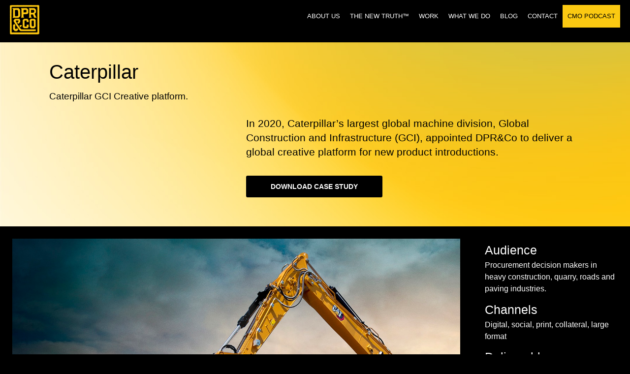

--- FILE ---
content_type: text/html; charset=UTF-8
request_url: https://dprandco.com/the-work/all/caterpillar-2/
body_size: 20220
content:
<!doctype html>
<html lang="en-AU">
<head>
	<meta charset="UTF-8">
	<meta name="viewport" content="width=device-width, initial-scale=1">
	<link rel="profile" href="https://gmpg.org/xfn/11">
	<title>Caterpillar - DPR&amp;CO</title>
<meta name='robots' content='max-image-preview:large' />
	<style>img:is([sizes="auto" i], [sizes^="auto," i]) { contain-intrinsic-size: 3000px 1500px }</style>
	
<!-- This site is optimized with the Yoast SEO Premium plugin v12.6.1 - https://yoast.com/wordpress/plugins/seo/ -->
<meta name="robots" content="max-snippet:-1, max-image-preview:large, max-video-preview:-1"/>
<link rel="canonical" href="https://dprandco.com/the-work/all/caterpillar-2/" />
<meta property="og:locale" content="en_US" />
<meta property="og:type" content="article" />
<meta property="og:title" content="Caterpillar - DPR&amp;CO" />
<meta property="og:description" content="GCI branding and positioning campaign." />
<meta property="og:url" content="https://dprandco.com/the-work/all/caterpillar-2/" />
<meta property="og:site_name" content="DPR&amp;CO" />
<meta property="article:publisher" content="https://www.facebook.com/dprandco/" />
<meta property="article:section" content="The Work" />
<meta property="og:image" content="https://dprandco.com/wp-content/uploads/2021/08/hero-cat-2.png" />
<meta property="og:image:secure_url" content="https://dprandco.com/wp-content/uploads/2021/08/hero-cat-2.png" />
<meta property="og:image:width" content="632" />
<meta property="og:image:height" content="588" />
<meta name="twitter:card" content="summary" />
<meta name="twitter:description" content="GCI branding and positioning campaign." />
<meta name="twitter:title" content="Caterpillar - DPR&amp;CO" />
<meta name="twitter:image" content="https://dprandco.com/wp-content/uploads/2021/08/hero-cat-2.png" />
<script type='application/ld+json' class='yoast-schema-graph yoast-schema-graph--main'>{"@context":"https://schema.org","@graph":[{"@type":"Organization","@id":"https://dprandco.com/#organization","name":"DPR&Co","url":"https://dprandco.com/","sameAs":["https://www.facebook.com/dprandco/","https://www.instagram.com/dprandco/","https://www.linkedin.com/company/dpr&amp;co/?trk=company_logo","https://www.youtube.com/user/AcceleratorComms"],"logo":{"@type":"ImageObject","@id":"https://dprandco.com/#logo","url":"https://dprandco.com/wp-content/uploads/2019/03/DPRCO_logo.png","width":250,"height":249,"caption":"DPR&Co"},"image":{"@id":"https://dprandco.com/#logo"}},{"@type":"WebSite","@id":"https://dprandco.com/#website","url":"https://dprandco.com/","name":"DPR&amp;CO","description":"We\u2019re the Truth Sells agency.","publisher":{"@id":"https://dprandco.com/#organization"},"potentialAction":{"@type":"SearchAction","target":"https://dprandco.com/?s={search_term_string}","query-input":"required name=search_term_string"}},{"@type":"ImageObject","@id":"https://dprandco.com/the-work/all/caterpillar-2/#primaryimage","url":"https://dprandco.com/wp-content/uploads/2021/08/hero-cat-2.png","width":632,"height":588},{"@type":"WebPage","@id":"https://dprandco.com/the-work/all/caterpillar-2/#webpage","url":"https://dprandco.com/the-work/all/caterpillar-2/","inLanguage":"en-AU","name":"Caterpillar - DPR&amp;CO","isPartOf":{"@id":"https://dprandco.com/#website"},"primaryImageOfPage":{"@id":"https://dprandco.com/the-work/all/caterpillar-2/#primaryimage"},"datePublished":"2021-08-20T05:31:00+00:00","dateModified":"2025-02-05T04:41:24+00:00"}]}</script>
<!-- / Yoast SEO Premium plugin. -->

<link rel='dns-prefetch' href='//stats.wp.com' />
<link rel="alternate" type="application/rss+xml" title="DPR&amp;CO &raquo; Feed" href="https://dprandco.com/feed/" />
<link rel="alternate" type="application/rss+xml" title="DPR&amp;CO &raquo; Comments Feed" href="https://dprandco.com/comments/feed/" />
		<!-- This site uses the Google Analytics by MonsterInsights plugin v9.10.0 - Using Analytics tracking - https://www.monsterinsights.com/ -->
		<!-- Note: MonsterInsights is not currently configured on this site. The site owner needs to authenticate with Google Analytics in the MonsterInsights settings panel. -->
					<!-- No tracking code set -->
				<!-- / Google Analytics by MonsterInsights -->
		<script>
window._wpemojiSettings = {"baseUrl":"https:\/\/s.w.org\/images\/core\/emoji\/16.0.1\/72x72\/","ext":".png","svgUrl":"https:\/\/s.w.org\/images\/core\/emoji\/16.0.1\/svg\/","svgExt":".svg","source":{"concatemoji":"https:\/\/dprandco.com\/wp-includes\/js\/wp-emoji-release.min.js?ver=6.8.3"}};
/*! This file is auto-generated */
!function(s,n){var o,i,e;function c(e){try{var t={supportTests:e,timestamp:(new Date).valueOf()};sessionStorage.setItem(o,JSON.stringify(t))}catch(e){}}function p(e,t,n){e.clearRect(0,0,e.canvas.width,e.canvas.height),e.fillText(t,0,0);var t=new Uint32Array(e.getImageData(0,0,e.canvas.width,e.canvas.height).data),a=(e.clearRect(0,0,e.canvas.width,e.canvas.height),e.fillText(n,0,0),new Uint32Array(e.getImageData(0,0,e.canvas.width,e.canvas.height).data));return t.every(function(e,t){return e===a[t]})}function u(e,t){e.clearRect(0,0,e.canvas.width,e.canvas.height),e.fillText(t,0,0);for(var n=e.getImageData(16,16,1,1),a=0;a<n.data.length;a++)if(0!==n.data[a])return!1;return!0}function f(e,t,n,a){switch(t){case"flag":return n(e,"\ud83c\udff3\ufe0f\u200d\u26a7\ufe0f","\ud83c\udff3\ufe0f\u200b\u26a7\ufe0f")?!1:!n(e,"\ud83c\udde8\ud83c\uddf6","\ud83c\udde8\u200b\ud83c\uddf6")&&!n(e,"\ud83c\udff4\udb40\udc67\udb40\udc62\udb40\udc65\udb40\udc6e\udb40\udc67\udb40\udc7f","\ud83c\udff4\u200b\udb40\udc67\u200b\udb40\udc62\u200b\udb40\udc65\u200b\udb40\udc6e\u200b\udb40\udc67\u200b\udb40\udc7f");case"emoji":return!a(e,"\ud83e\udedf")}return!1}function g(e,t,n,a){var r="undefined"!=typeof WorkerGlobalScope&&self instanceof WorkerGlobalScope?new OffscreenCanvas(300,150):s.createElement("canvas"),o=r.getContext("2d",{willReadFrequently:!0}),i=(o.textBaseline="top",o.font="600 32px Arial",{});return e.forEach(function(e){i[e]=t(o,e,n,a)}),i}function t(e){var t=s.createElement("script");t.src=e,t.defer=!0,s.head.appendChild(t)}"undefined"!=typeof Promise&&(o="wpEmojiSettingsSupports",i=["flag","emoji"],n.supports={everything:!0,everythingExceptFlag:!0},e=new Promise(function(e){s.addEventListener("DOMContentLoaded",e,{once:!0})}),new Promise(function(t){var n=function(){try{var e=JSON.parse(sessionStorage.getItem(o));if("object"==typeof e&&"number"==typeof e.timestamp&&(new Date).valueOf()<e.timestamp+604800&&"object"==typeof e.supportTests)return e.supportTests}catch(e){}return null}();if(!n){if("undefined"!=typeof Worker&&"undefined"!=typeof OffscreenCanvas&&"undefined"!=typeof URL&&URL.createObjectURL&&"undefined"!=typeof Blob)try{var e="postMessage("+g.toString()+"("+[JSON.stringify(i),f.toString(),p.toString(),u.toString()].join(",")+"));",a=new Blob([e],{type:"text/javascript"}),r=new Worker(URL.createObjectURL(a),{name:"wpTestEmojiSupports"});return void(r.onmessage=function(e){c(n=e.data),r.terminate(),t(n)})}catch(e){}c(n=g(i,f,p,u))}t(n)}).then(function(e){for(var t in e)n.supports[t]=e[t],n.supports.everything=n.supports.everything&&n.supports[t],"flag"!==t&&(n.supports.everythingExceptFlag=n.supports.everythingExceptFlag&&n.supports[t]);n.supports.everythingExceptFlag=n.supports.everythingExceptFlag&&!n.supports.flag,n.DOMReady=!1,n.readyCallback=function(){n.DOMReady=!0}}).then(function(){return e}).then(function(){var e;n.supports.everything||(n.readyCallback(),(e=n.source||{}).concatemoji?t(e.concatemoji):e.wpemoji&&e.twemoji&&(t(e.twemoji),t(e.wpemoji)))}))}((window,document),window._wpemojiSettings);
</script>
<link rel='stylesheet' id='sbi_styles-css' href='https://dprandco.com/wp-content/plugins/instagram-feed/css/sbi-styles.min.css?ver=6.10.0' media='all' />
<style id='wp-emoji-styles-inline-css'>

	img.wp-smiley, img.emoji {
		display: inline !important;
		border: none !important;
		box-shadow: none !important;
		height: 1em !important;
		width: 1em !important;
		margin: 0 0.07em !important;
		vertical-align: -0.1em !important;
		background: none !important;
		padding: 0 !important;
	}
</style>
<link rel='stylesheet' id='wp-block-library-css' href='https://dprandco.com/wp-includes/css/dist/block-library/style.min.css?ver=6.8.3' media='all' />
<link rel='stylesheet' id='mediaelement-css' href='https://dprandco.com/wp-includes/js/mediaelement/mediaelementplayer-legacy.min.css?ver=4.2.17' media='all' />
<link rel='stylesheet' id='wp-mediaelement-css' href='https://dprandco.com/wp-includes/js/mediaelement/wp-mediaelement.min.css?ver=6.8.3' media='all' />
<style id='jetpack-sharing-buttons-style-inline-css'>
.jetpack-sharing-buttons__services-list{display:flex;flex-direction:row;flex-wrap:wrap;gap:0;list-style-type:none;margin:5px;padding:0}.jetpack-sharing-buttons__services-list.has-small-icon-size{font-size:12px}.jetpack-sharing-buttons__services-list.has-normal-icon-size{font-size:16px}.jetpack-sharing-buttons__services-list.has-large-icon-size{font-size:24px}.jetpack-sharing-buttons__services-list.has-huge-icon-size{font-size:36px}@media print{.jetpack-sharing-buttons__services-list{display:none!important}}.editor-styles-wrapper .wp-block-jetpack-sharing-buttons{gap:0;padding-inline-start:0}ul.jetpack-sharing-buttons__services-list.has-background{padding:1.25em 2.375em}
</style>
<style id='global-styles-inline-css'>
:root{--wp--preset--aspect-ratio--square: 1;--wp--preset--aspect-ratio--4-3: 4/3;--wp--preset--aspect-ratio--3-4: 3/4;--wp--preset--aspect-ratio--3-2: 3/2;--wp--preset--aspect-ratio--2-3: 2/3;--wp--preset--aspect-ratio--16-9: 16/9;--wp--preset--aspect-ratio--9-16: 9/16;--wp--preset--color--black: #000000;--wp--preset--color--cyan-bluish-gray: #abb8c3;--wp--preset--color--white: #ffffff;--wp--preset--color--pale-pink: #f78da7;--wp--preset--color--vivid-red: #cf2e2e;--wp--preset--color--luminous-vivid-orange: #ff6900;--wp--preset--color--luminous-vivid-amber: #fcb900;--wp--preset--color--light-green-cyan: #7bdcb5;--wp--preset--color--vivid-green-cyan: #00d084;--wp--preset--color--pale-cyan-blue: #8ed1fc;--wp--preset--color--vivid-cyan-blue: #0693e3;--wp--preset--color--vivid-purple: #9b51e0;--wp--preset--gradient--vivid-cyan-blue-to-vivid-purple: linear-gradient(135deg,rgba(6,147,227,1) 0%,rgb(155,81,224) 100%);--wp--preset--gradient--light-green-cyan-to-vivid-green-cyan: linear-gradient(135deg,rgb(122,220,180) 0%,rgb(0,208,130) 100%);--wp--preset--gradient--luminous-vivid-amber-to-luminous-vivid-orange: linear-gradient(135deg,rgba(252,185,0,1) 0%,rgba(255,105,0,1) 100%);--wp--preset--gradient--luminous-vivid-orange-to-vivid-red: linear-gradient(135deg,rgba(255,105,0,1) 0%,rgb(207,46,46) 100%);--wp--preset--gradient--very-light-gray-to-cyan-bluish-gray: linear-gradient(135deg,rgb(238,238,238) 0%,rgb(169,184,195) 100%);--wp--preset--gradient--cool-to-warm-spectrum: linear-gradient(135deg,rgb(74,234,220) 0%,rgb(151,120,209) 20%,rgb(207,42,186) 40%,rgb(238,44,130) 60%,rgb(251,105,98) 80%,rgb(254,248,76) 100%);--wp--preset--gradient--blush-light-purple: linear-gradient(135deg,rgb(255,206,236) 0%,rgb(152,150,240) 100%);--wp--preset--gradient--blush-bordeaux: linear-gradient(135deg,rgb(254,205,165) 0%,rgb(254,45,45) 50%,rgb(107,0,62) 100%);--wp--preset--gradient--luminous-dusk: linear-gradient(135deg,rgb(255,203,112) 0%,rgb(199,81,192) 50%,rgb(65,88,208) 100%);--wp--preset--gradient--pale-ocean: linear-gradient(135deg,rgb(255,245,203) 0%,rgb(182,227,212) 50%,rgb(51,167,181) 100%);--wp--preset--gradient--electric-grass: linear-gradient(135deg,rgb(202,248,128) 0%,rgb(113,206,126) 100%);--wp--preset--gradient--midnight: linear-gradient(135deg,rgb(2,3,129) 0%,rgb(40,116,252) 100%);--wp--preset--font-size--small: 13px;--wp--preset--font-size--medium: 20px;--wp--preset--font-size--large: 36px;--wp--preset--font-size--x-large: 42px;--wp--preset--spacing--20: 0.44rem;--wp--preset--spacing--30: 0.67rem;--wp--preset--spacing--40: 1rem;--wp--preset--spacing--50: 1.5rem;--wp--preset--spacing--60: 2.25rem;--wp--preset--spacing--70: 3.38rem;--wp--preset--spacing--80: 5.06rem;--wp--preset--shadow--natural: 6px 6px 9px rgba(0, 0, 0, 0.2);--wp--preset--shadow--deep: 12px 12px 50px rgba(0, 0, 0, 0.4);--wp--preset--shadow--sharp: 6px 6px 0px rgba(0, 0, 0, 0.2);--wp--preset--shadow--outlined: 6px 6px 0px -3px rgba(255, 255, 255, 1), 6px 6px rgba(0, 0, 0, 1);--wp--preset--shadow--crisp: 6px 6px 0px rgba(0, 0, 0, 1);}:root { --wp--style--global--content-size: 800px;--wp--style--global--wide-size: 1200px; }:where(body) { margin: 0; }.wp-site-blocks > .alignleft { float: left; margin-right: 2em; }.wp-site-blocks > .alignright { float: right; margin-left: 2em; }.wp-site-blocks > .aligncenter { justify-content: center; margin-left: auto; margin-right: auto; }:where(.wp-site-blocks) > * { margin-block-start: 24px; margin-block-end: 0; }:where(.wp-site-blocks) > :first-child { margin-block-start: 0; }:where(.wp-site-blocks) > :last-child { margin-block-end: 0; }:root { --wp--style--block-gap: 24px; }:root :where(.is-layout-flow) > :first-child{margin-block-start: 0;}:root :where(.is-layout-flow) > :last-child{margin-block-end: 0;}:root :where(.is-layout-flow) > *{margin-block-start: 24px;margin-block-end: 0;}:root :where(.is-layout-constrained) > :first-child{margin-block-start: 0;}:root :where(.is-layout-constrained) > :last-child{margin-block-end: 0;}:root :where(.is-layout-constrained) > *{margin-block-start: 24px;margin-block-end: 0;}:root :where(.is-layout-flex){gap: 24px;}:root :where(.is-layout-grid){gap: 24px;}.is-layout-flow > .alignleft{float: left;margin-inline-start: 0;margin-inline-end: 2em;}.is-layout-flow > .alignright{float: right;margin-inline-start: 2em;margin-inline-end: 0;}.is-layout-flow > .aligncenter{margin-left: auto !important;margin-right: auto !important;}.is-layout-constrained > .alignleft{float: left;margin-inline-start: 0;margin-inline-end: 2em;}.is-layout-constrained > .alignright{float: right;margin-inline-start: 2em;margin-inline-end: 0;}.is-layout-constrained > .aligncenter{margin-left: auto !important;margin-right: auto !important;}.is-layout-constrained > :where(:not(.alignleft):not(.alignright):not(.alignfull)){max-width: var(--wp--style--global--content-size);margin-left: auto !important;margin-right: auto !important;}.is-layout-constrained > .alignwide{max-width: var(--wp--style--global--wide-size);}body .is-layout-flex{display: flex;}.is-layout-flex{flex-wrap: wrap;align-items: center;}.is-layout-flex > :is(*, div){margin: 0;}body .is-layout-grid{display: grid;}.is-layout-grid > :is(*, div){margin: 0;}body{padding-top: 0px;padding-right: 0px;padding-bottom: 0px;padding-left: 0px;}a:where(:not(.wp-element-button)){text-decoration: underline;}:root :where(.wp-element-button, .wp-block-button__link){background-color: #32373c;border-width: 0;color: #fff;font-family: inherit;font-size: inherit;line-height: inherit;padding: calc(0.667em + 2px) calc(1.333em + 2px);text-decoration: none;}.has-black-color{color: var(--wp--preset--color--black) !important;}.has-cyan-bluish-gray-color{color: var(--wp--preset--color--cyan-bluish-gray) !important;}.has-white-color{color: var(--wp--preset--color--white) !important;}.has-pale-pink-color{color: var(--wp--preset--color--pale-pink) !important;}.has-vivid-red-color{color: var(--wp--preset--color--vivid-red) !important;}.has-luminous-vivid-orange-color{color: var(--wp--preset--color--luminous-vivid-orange) !important;}.has-luminous-vivid-amber-color{color: var(--wp--preset--color--luminous-vivid-amber) !important;}.has-light-green-cyan-color{color: var(--wp--preset--color--light-green-cyan) !important;}.has-vivid-green-cyan-color{color: var(--wp--preset--color--vivid-green-cyan) !important;}.has-pale-cyan-blue-color{color: var(--wp--preset--color--pale-cyan-blue) !important;}.has-vivid-cyan-blue-color{color: var(--wp--preset--color--vivid-cyan-blue) !important;}.has-vivid-purple-color{color: var(--wp--preset--color--vivid-purple) !important;}.has-black-background-color{background-color: var(--wp--preset--color--black) !important;}.has-cyan-bluish-gray-background-color{background-color: var(--wp--preset--color--cyan-bluish-gray) !important;}.has-white-background-color{background-color: var(--wp--preset--color--white) !important;}.has-pale-pink-background-color{background-color: var(--wp--preset--color--pale-pink) !important;}.has-vivid-red-background-color{background-color: var(--wp--preset--color--vivid-red) !important;}.has-luminous-vivid-orange-background-color{background-color: var(--wp--preset--color--luminous-vivid-orange) !important;}.has-luminous-vivid-amber-background-color{background-color: var(--wp--preset--color--luminous-vivid-amber) !important;}.has-light-green-cyan-background-color{background-color: var(--wp--preset--color--light-green-cyan) !important;}.has-vivid-green-cyan-background-color{background-color: var(--wp--preset--color--vivid-green-cyan) !important;}.has-pale-cyan-blue-background-color{background-color: var(--wp--preset--color--pale-cyan-blue) !important;}.has-vivid-cyan-blue-background-color{background-color: var(--wp--preset--color--vivid-cyan-blue) !important;}.has-vivid-purple-background-color{background-color: var(--wp--preset--color--vivid-purple) !important;}.has-black-border-color{border-color: var(--wp--preset--color--black) !important;}.has-cyan-bluish-gray-border-color{border-color: var(--wp--preset--color--cyan-bluish-gray) !important;}.has-white-border-color{border-color: var(--wp--preset--color--white) !important;}.has-pale-pink-border-color{border-color: var(--wp--preset--color--pale-pink) !important;}.has-vivid-red-border-color{border-color: var(--wp--preset--color--vivid-red) !important;}.has-luminous-vivid-orange-border-color{border-color: var(--wp--preset--color--luminous-vivid-orange) !important;}.has-luminous-vivid-amber-border-color{border-color: var(--wp--preset--color--luminous-vivid-amber) !important;}.has-light-green-cyan-border-color{border-color: var(--wp--preset--color--light-green-cyan) !important;}.has-vivid-green-cyan-border-color{border-color: var(--wp--preset--color--vivid-green-cyan) !important;}.has-pale-cyan-blue-border-color{border-color: var(--wp--preset--color--pale-cyan-blue) !important;}.has-vivid-cyan-blue-border-color{border-color: var(--wp--preset--color--vivid-cyan-blue) !important;}.has-vivid-purple-border-color{border-color: var(--wp--preset--color--vivid-purple) !important;}.has-vivid-cyan-blue-to-vivid-purple-gradient-background{background: var(--wp--preset--gradient--vivid-cyan-blue-to-vivid-purple) !important;}.has-light-green-cyan-to-vivid-green-cyan-gradient-background{background: var(--wp--preset--gradient--light-green-cyan-to-vivid-green-cyan) !important;}.has-luminous-vivid-amber-to-luminous-vivid-orange-gradient-background{background: var(--wp--preset--gradient--luminous-vivid-amber-to-luminous-vivid-orange) !important;}.has-luminous-vivid-orange-to-vivid-red-gradient-background{background: var(--wp--preset--gradient--luminous-vivid-orange-to-vivid-red) !important;}.has-very-light-gray-to-cyan-bluish-gray-gradient-background{background: var(--wp--preset--gradient--very-light-gray-to-cyan-bluish-gray) !important;}.has-cool-to-warm-spectrum-gradient-background{background: var(--wp--preset--gradient--cool-to-warm-spectrum) !important;}.has-blush-light-purple-gradient-background{background: var(--wp--preset--gradient--blush-light-purple) !important;}.has-blush-bordeaux-gradient-background{background: var(--wp--preset--gradient--blush-bordeaux) !important;}.has-luminous-dusk-gradient-background{background: var(--wp--preset--gradient--luminous-dusk) !important;}.has-pale-ocean-gradient-background{background: var(--wp--preset--gradient--pale-ocean) !important;}.has-electric-grass-gradient-background{background: var(--wp--preset--gradient--electric-grass) !important;}.has-midnight-gradient-background{background: var(--wp--preset--gradient--midnight) !important;}.has-small-font-size{font-size: var(--wp--preset--font-size--small) !important;}.has-medium-font-size{font-size: var(--wp--preset--font-size--medium) !important;}.has-large-font-size{font-size: var(--wp--preset--font-size--large) !important;}.has-x-large-font-size{font-size: var(--wp--preset--font-size--x-large) !important;}
:root :where(.wp-block-pullquote){font-size: 1.5em;line-height: 1.6;}
</style>
<link rel='stylesheet' id='ivory-search-styles-css' href='https://dprandco.com/wp-content/plugins/add-search-to-menu/public/css/ivory-search.min.css?ver=5.5.12' media='all' />
<link rel='stylesheet' id='hello-elementor-theme-style-css' href='https://dprandco.com/wp-content/themes/hello-elementor/assets/css/theme.css?ver=3.4.5' media='all' />
<link rel='stylesheet' id='hello-elementor-child-style-css' href='https://dprandco.com/wp-content/themes/hello-theme-child-master/style.css?ver=1.0.0' media='all' />
<link rel='stylesheet' id='hello-elementor-css' href='https://dprandco.com/wp-content/themes/hello-elementor/assets/css/reset.css?ver=3.4.5' media='all' />
<link rel='stylesheet' id='hello-elementor-header-footer-css' href='https://dprandco.com/wp-content/themes/hello-elementor/assets/css/header-footer.css?ver=3.4.5' media='all' />
<link rel='stylesheet' id='elementor-frontend-css' href='https://dprandco.com/wp-content/uploads/elementor/css/custom-frontend.min.css?ver=1763628667' media='all' />
<link rel='stylesheet' id='widget-image-css' href='https://dprandco.com/wp-content/plugins/elementor/assets/css/widget-image.min.css?ver=3.33.0' media='all' />
<link rel='stylesheet' id='widget-nav-menu-css' href='https://dprandco.com/wp-content/uploads/elementor/css/custom-pro-widget-nav-menu.min.css?ver=1763628667' media='all' />
<link rel='stylesheet' id='e-sticky-css' href='https://dprandco.com/wp-content/plugins/elementor-pro/assets/css/modules/sticky.min.css?ver=3.33.1' media='all' />
<link rel='stylesheet' id='widget-heading-css' href='https://dprandco.com/wp-content/plugins/elementor/assets/css/widget-heading.min.css?ver=3.33.0' media='all' />
<link rel='stylesheet' id='widget-social-icons-css' href='https://dprandco.com/wp-content/plugins/elementor/assets/css/widget-social-icons.min.css?ver=3.33.0' media='all' />
<link rel='stylesheet' id='e-apple-webkit-css' href='https://dprandco.com/wp-content/uploads/elementor/css/custom-apple-webkit.min.css?ver=1763628667' media='all' />
<link rel='stylesheet' id='e-animation-fadeInUp-css' href='https://dprandco.com/wp-content/plugins/elementor/assets/lib/animations/styles/fadeInUp.min.css?ver=3.33.0' media='all' />
<link rel='stylesheet' id='dce-style-css' href='https://dprandco.com/wp-content/plugins/dynamic-content-for-elementor/assets/css/style.min.css?ver=3.3.21' media='all' />
<link rel='stylesheet' id='dce-cursorTracker-css' href='https://dprandco.com/wp-content/plugins/dynamic-content-for-elementor/assets/css/cursor-tracker.min.css?ver=3.3.21' media='all' />
<link rel='stylesheet' id='e-motion-fx-css' href='https://dprandco.com/wp-content/plugins/elementor-pro/assets/css/modules/motion-fx.min.css?ver=3.33.1' media='all' />
<link rel='stylesheet' id='swiper-css' href='https://dprandco.com/wp-content/plugins/elementor/assets/lib/swiper/v8/css/swiper.min.css?ver=8.4.5' media='all' />
<link rel='stylesheet' id='dce-acfslider-css' href='https://dprandco.com/wp-content/plugins/dynamic-content-for-elementor/assets/css/acf-slider.min.css?ver=3.3.21' media='all' />
<link rel='stylesheet' id='e-swiper-css' href='https://dprandco.com/wp-content/plugins/elementor/assets/css/conditionals/e-swiper.min.css?ver=3.33.0' media='all' />
<link rel='stylesheet' id='widget-video-css' href='https://dprandco.com/wp-content/plugins/elementor/assets/css/widget-video.min.css?ver=3.33.0' media='all' />
<link rel='stylesheet' id='dce-dynamic-posts-css' href='https://dprandco.com/wp-content/plugins/dynamic-content-for-elementor/assets/css/dynamic-posts.min.css?ver=3.3.21' media='all' />
<link rel='stylesheet' id='dce-dynamicPosts-grid-css' href='https://dprandco.com/wp-content/plugins/dynamic-content-for-elementor/assets/css/dynamic-posts-skin-grid.min.css?ver=3.3.21' media='all' />
<link rel='stylesheet' id='elementor-post-3145-css' href='https://dprandco.com/wp-content/uploads/elementor/css/post-3145.css?ver=1763628667' media='all' />
<link rel='stylesheet' id='dashicons-css' href='https://dprandco.com/wp-includes/css/dashicons.min.css?ver=6.8.3' media='all' />
<link rel='stylesheet' id='sbistyles-css' href='https://dprandco.com/wp-content/plugins/instagram-feed/css/sbi-styles.min.css?ver=6.10.0' media='all' />
<link rel='stylesheet' id='elementor-post-3148-css' href='https://dprandco.com/wp-content/uploads/elementor/css/post-3148.css?ver=1763628668' media='all' />
<link rel='stylesheet' id='elementor-post-3252-css' href='https://dprandco.com/wp-content/uploads/elementor/css/post-3252.css?ver=1763628668' media='all' />
<link rel='stylesheet' id='elementor-post-3393-css' href='https://dprandco.com/wp-content/uploads/elementor/css/post-3393.css?ver=1763632228' media='all' />
<link rel='stylesheet' id='elementor-gf-local-yesevaone-css' href='http://dprandco.com/wp-content/uploads/elementor/google-fonts/css/yesevaone.css?ver=1755219970' media='all' />
<link rel='stylesheet' id='elementor-gf-local-roboto-css' href='http://dprandco.com/wp-content/uploads/elementor/google-fonts/css/roboto.css?ver=1755220010' media='all' />
<script src="https://dprandco.com/wp-includes/js/jquery/jquery.min.js?ver=3.7.1" id="jquery-core-js"></script>
<script src="https://dprandco.com/wp-includes/js/jquery/jquery-migrate.min.js?ver=3.4.1" id="jquery-migrate-js"></script>
<link rel="https://api.w.org/" href="https://dprandco.com/wp-json/" /><link rel="alternate" title="JSON" type="application/json" href="https://dprandco.com/wp-json/wp/v2/the-work/3392" /><link rel="EditURI" type="application/rsd+xml" title="RSD" href="https://dprandco.com/xmlrpc.php?rsd" />
<link rel='shortlink' href='https://dprandco.com/?p=3392' />
<link rel="alternate" title="oEmbed (JSON)" type="application/json+oembed" href="https://dprandco.com/wp-json/oembed/1.0/embed?url=https%3A%2F%2Fdprandco.com%2Fthe-work%2Fall%2Fcaterpillar-2%2F" />
<link rel="alternate" title="oEmbed (XML)" type="text/xml+oembed" href="https://dprandco.com/wp-json/oembed/1.0/embed?url=https%3A%2F%2Fdprandco.com%2Fthe-work%2Fall%2Fcaterpillar-2%2F&#038;format=xml" />
			<!-- DO NOT COPY THIS SNIPPET! Start of Page Analytics Tracking for HubSpot WordPress plugin v11.3.21-->
			<script class="hsq-set-content-id" data-content-id="blog-post">
				var _hsq = _hsq || [];
				_hsq.push(["setContentType", "blog-post"]);
			</script>
			<!-- DO NOT COPY THIS SNIPPET! End of Page Analytics Tracking for HubSpot WordPress plugin -->
				<style>img#wpstats{display:none}</style>
		<meta name="description" content="GCI branding and positioning campaign.">
<meta name="generator" content="Elementor 3.33.0; features: e_font_icon_svg, additional_custom_breakpoints; settings: css_print_method-external, google_font-enabled, font_display-auto">
<!-- Google Tag Manager -->
<script>(function(w,d,s,l,i){w[l]=w[l]||[];w[l].push({'gtm.start':
new Date().getTime(),event:'gtm.js'});var f=d.getElementsByTagName(s)[0],
j=d.createElement(s),dl=l!='dataLayer'?'&l='+l:'';j.async=true;j.src=
'https://www.googletagmanager.com/gtm.js?id='+i+dl;f.parentNode.insertBefore(j,f);
})(window,document,'script','dataLayer','GTM-TTDKMRG');</script>
<!-- End Google Tag Manager -->
<!-- Global site tag (gtag.js) - Google Analytics -->
<script async src="https://www.googletagmanager.com/gtag/js?id=UA-140891368-1"></script>
<script>
  window.dataLayer = window.dataLayer || [];
  function gtag(){window.dataLayer.push(arguments);}
  gtag('js', new Date());

  gtag('config', 'UA-140891368-1');
</script>
<script> (function(ss,ex){ window.ldfdr=window.ldfdr||function(){(ldfdr._q=ldfdr._q||[]).push([].slice.call(arguments));}; (function(d,s){ fs=d.getElementsByTagName(s)[0]; function ce(src){ var cs=d.createElement(s); cs.src=src; cs.async=1; fs.parentNode.insertBefore(cs,fs); }; ce('https://sc.lfeeder.com/lftracker_v1_'+ss+(ex?'_'+ex:'')+'.js'); })(document,'script'); })('3P1w24d2mYl8mY5n'); </script>
			<style>
				.e-con.e-parent:nth-of-type(n+4):not(.e-lazyloaded):not(.e-no-lazyload),
				.e-con.e-parent:nth-of-type(n+4):not(.e-lazyloaded):not(.e-no-lazyload) * {
					background-image: none !important;
				}
				@media screen and (max-height: 1024px) {
					.e-con.e-parent:nth-of-type(n+3):not(.e-lazyloaded):not(.e-no-lazyload),
					.e-con.e-parent:nth-of-type(n+3):not(.e-lazyloaded):not(.e-no-lazyload) * {
						background-image: none !important;
					}
				}
				@media screen and (max-height: 640px) {
					.e-con.e-parent:nth-of-type(n+2):not(.e-lazyloaded):not(.e-no-lazyload),
					.e-con.e-parent:nth-of-type(n+2):not(.e-lazyloaded):not(.e-no-lazyload) * {
						background-image: none !important;
					}
				}
			</style>
			<link rel="icon" href="https://dprandco.com/wp-content/uploads/2023/09/cropped-DRP-512x512-1-32x32.png" sizes="32x32" />
<link rel="icon" href="https://dprandco.com/wp-content/uploads/2023/09/cropped-DRP-512x512-1-192x192.png" sizes="192x192" />
<link rel="apple-touch-icon" href="https://dprandco.com/wp-content/uploads/2023/09/cropped-DRP-512x512-1-180x180.png" />
<meta name="msapplication-TileImage" content="https://dprandco.com/wp-content/uploads/2023/09/cropped-DRP-512x512-1-270x270.png" />
		<style id="wp-custom-css">
			
/**********2023 website ********/
.yellow-highlight {
	color: #FBC912;
}
.yellow-highlight-font {
	color: #FBC912;
	font-family: "Yeseva One", Sans-serif;
}
.black-highlight {
	color: #000000;
}
.white-highlight {
	color: #ffffff;
	font-family: "Yeseva One", Sans-serif;
}
/*******end 2023 website *******/

.we-work {
 max-width: 630px;
}
.arrow-list ul {
  list-style-image: url('/wp-content/uploads/2021/08/bullet-arrow-2.png');
}
.arrow-list a {
	color:#000000;
}
.arrow-list a:hover {
	color:#FBC912;
}
#hero-bg-image img {
  filter: grayscale(100%);
}
.more-button-arrow:after {
	content: url('/wp-content/uploads/2021/08/lrg-yellow.svg');
}
.elementor-3722 .elementor-element.elementor-element-c21fcb9 .premium-blog-post-outer-container {
    margin-bottom: -36px;
}
.showcase h2::after {
	content: url(/wp-content/uploads/2021/08/sml-yellow.svg);
}
.work-image {
	padding-top:50px;
	padding-bottom:50px;
}


/**********footer-hs-form********/
#sign-up-hs-from .hbspt-form fieldset {
       max-width:100% !important;
       width:78.66%;
       display:inline-block;
       vertical-align:bottom;
}

#sign-up-hs-from .hbspt-form input { 
     width:100%;
	border-radius: 0px !important;
	border:none !important;
}

#sign-up-hs-from .hbspt-form label {
	color: white !important;
text-transform: uppercase;}

#sign-up-hs-from .hs_submit {
      width:18.33%;
      display:inline-block;
	background-color: #000000;
}

#sign-up-hs-from .hbspt-form [type=submit] {
	background-color: #000000 !important;
		 text-transform: uppercase !important;
	color: white !important;
}

#sign-up-hs-from .hbspt-form [type=submit]:hover {
	background-color: #000000 !important;
}

#sign-up-hs-from .hbspt-form .submitted-message {
    color: white !important;
}

@media all and (max-width:500px) {
	#sign-up-hs-from .hbspt-form fieldset {
       width:100%;
}
#sign-up-hs-from .hs_submit {
      width:100%;
	margin-top:10px;
}
	#sign-up-hs-from .hbspt-form input { 
     width:100% !important;
		margin-right: 0 !important;
}
#sign-up-hs-from	.hbspt-form .input { 
		margin-right: 0 !important;
}
}

/**********footer-hs-form-end********/
.btn_menu{
background-color:#FBC912;
}
.btn_menu a {
   color:#000000 !important;
}

.elementor-section {overflow-x: hidden !important;}		</style>
					<style type="text/css">
						#is-ajax-search-result-4840 a,
                #is-ajax-search-details-4840 a:not(.button) {
					color: #bc70b0 !important;
				}
                #is-ajax-search-details-4840 .is-ajax-woocommerce-actions a.button {
                	background-color: #bc70b0 !important;
                }
                        			.is-form-id-4840 .is-search-submit:focus,
			.is-form-id-4840 .is-search-submit:hover,
			.is-form-id-4840 .is-search-submit,
            .is-form-id-4840 .is-search-icon {
			color: #ffffff !important;            background-color: #6fb7a0 !important;            border-color: #6fb7a0 !important;			}
                        	.is-form-id-4840 .is-search-submit path {
					fill: #ffffff !important;            	}
            			.is-form-id-4840 .is-search-input::-webkit-input-placeholder {
			    color: #5b5b5b !important;
			}
			.is-form-id-4840 .is-search-input:-moz-placeholder {
			    color: #5b5b5b !important;
			    opacity: 1;
			}
			.is-form-id-4840 .is-search-input::-moz-placeholder {
			    color: #5b5b5b !important;
			    opacity: 1;
			}
			.is-form-id-4840 .is-search-input:-ms-input-placeholder {
			    color: #5b5b5b !important;
			}
                        			.is-form-style-1.is-form-id-4840 .is-search-input:focus,
			.is-form-style-1.is-form-id-4840 .is-search-input:hover,
			.is-form-style-1.is-form-id-4840 .is-search-input,
			.is-form-style-2.is-form-id-4840 .is-search-input:focus,
			.is-form-style-2.is-form-id-4840 .is-search-input:hover,
			.is-form-style-2.is-form-id-4840 .is-search-input,
			.is-form-style-3.is-form-id-4840 .is-search-input:focus,
			.is-form-style-3.is-form-id-4840 .is-search-input:hover,
			.is-form-style-3.is-form-id-4840 .is-search-input,
			.is-form-id-4840 .is-search-input:focus,
			.is-form-id-4840 .is-search-input:hover,
			.is-form-id-4840 .is-search-input {
                                color: #5b5b5b !important;                                border-color: #ffffff !important;                                background-color: #ffffff !important;			}
                        			</style>
		
	<!-- Google tag (gtag.js) -->
	<script async src="https://www.googletagmanager.com/gtag/js?id=G-4FMYHNX0NR"></script>
	<script>
	window.dataLayer = window.dataLayer || [];
	function gtag(){dataLayer.push(arguments);}
	gtag('js', new Date());
	gtag('config', 'G-4FMYHNX0NR');
	</script>
</head>
<body class="wp-singular the-work-template-default single single-the-work postid-3392 wp-custom-logo wp-embed-responsive wp-theme-hello-elementor wp-child-theme-hello-theme-child-master hello-elementor hello-elementor-default elementor-default elementor-kit-3145 elementor-page-3393">

<!-- Google Tag Manager (noscript) -->
<noscript><iframe src="https://www.googletagmanager.com/ns.html?id=GTM-TTDKMRG"
height="0" width="0" style="display:none;visibility:hidden"></iframe></noscript>
<!-- End Google Tag Manager (noscript) -->

<a class="skip-link screen-reader-text" href="#content">Skip to content</a>

		<header data-elementor-type="header" data-elementor-id="3148" class="elementor elementor-3148 elementor-location-header" data-elementor-post-type="elementor_library">
					<section class="elementor-section elementor-top-section elementor-element elementor-element-2a530ae elementor-section-full_width elementor-section-stretched elementor-section-height-default elementor-section-height-default" data-id="2a530ae" data-element_type="section" data-settings="{&quot;background_background&quot;:&quot;classic&quot;,&quot;sticky&quot;:&quot;top&quot;,&quot;stretch_section&quot;:&quot;section-stretched&quot;,&quot;sticky_on&quot;:[&quot;desktop&quot;,&quot;laptop&quot;,&quot;tablet&quot;,&quot;mobile&quot;],&quot;sticky_offset&quot;:0,&quot;sticky_effects_offset&quot;:0,&quot;sticky_anchor_link_offset&quot;:0}">
						<div class="elementor-container elementor-column-gap-no">
					<div class="elementor-column elementor-col-50 elementor-top-column elementor-element elementor-element-449a7e3" data-id="449a7e3" data-element_type="column">
			<div class="elementor-widget-wrap elementor-element-populated">
						<div class="elementor-element elementor-element-ec7ab51 elementor-widget elementor-widget-theme-site-logo elementor-widget-image" data-id="ec7ab51" data-element_type="widget" data-widget_type="theme-site-logo.default">
				<div class="elementor-widget-container">
											<a href="https://dprandco.com">
			<img width="164" height="164" src="https://dprandco.com/wp-content/uploads/2023/09/cropped-cropped-DPRCO_LOGO.png" class="attachment-full size-full wp-image-4383" alt="DPRCO_LOGO" srcset="https://dprandco.com/wp-content/uploads/2023/09/cropped-cropped-DPRCO_LOGO.png 164w, https://dprandco.com/wp-content/uploads/2023/09/cropped-cropped-DPRCO_LOGO-150x150.png 150w" sizes="(max-width: 164px) 100vw, 164px" />				</a>
											</div>
				</div>
					</div>
		</div>
				<div class="elementor-column elementor-col-50 elementor-top-column elementor-element elementor-element-9577239" data-id="9577239" data-element_type="column">
			<div class="elementor-widget-wrap elementor-element-populated">
						<div class="elementor-element elementor-element-cbc34b7 elementor-nav-menu__align-end elementor-nav-menu--stretch menu elementor-nav-menu--dropdown-mobile elementor-hidden-mobile elementor-nav-menu__text-align-aside elementor-nav-menu--toggle elementor-nav-menu--burger elementor-widget elementor-widget-nav-menu" data-id="cbc34b7" data-element_type="widget" data-settings="{&quot;submenu_icon&quot;:{&quot;value&quot;:&quot;&lt;i aria-hidden=\&quot;true\&quot; class=\&quot;\&quot;&gt;&lt;\/i&gt;&quot;,&quot;library&quot;:&quot;&quot;},&quot;full_width&quot;:&quot;stretch&quot;,&quot;layout&quot;:&quot;horizontal&quot;,&quot;toggle&quot;:&quot;burger&quot;}" data-widget_type="nav-menu.default">
				<div class="elementor-widget-container">
								<nav aria-label="Menu" class="elementor-nav-menu--main elementor-nav-menu__container elementor-nav-menu--layout-horizontal e--pointer-text e--animation-none">
				<ul id="menu-1-cbc34b7" class="elementor-nav-menu"><li class="menu-item menu-item-type-post_type menu-item-object-page menu-item-4555"><a href="https://dprandco.com/about-us/" class="elementor-item">About Us</a></li>
<li class="menu-item menu-item-type-post_type menu-item-object-page menu-item-4694"><a href="https://dprandco.com/the-new-truth/" class="elementor-item">The New Truth™</a></li>
<li class="menu-item menu-item-type-post_type menu-item-object-the-work current-the-work-ancestor menu-item-4617"><a href="https://dprandco.com/the-work/all/" class="elementor-item">Work</a></li>
<li class="menu-item menu-item-type-post_type menu-item-object-page menu-item-5166"><a href="https://dprandco.com/what-we-do/" class="elementor-item">What we do</a></li>
<li class="menu-item menu-item-type-post_type menu-item-object-page menu-item-4972"><a href="https://dprandco.com/blog/" class="elementor-item">Blog</a></li>
<li class="menu-item menu-item-type-post_type menu-item-object-page menu-item-3158"><a href="https://dprandco.com/contact/" class="elementor-item">Contact</a></li>
<li class="btn_menu menu-item menu-item-type-post_type menu-item-object-page menu-item-4354"><a href="https://dprandco.com/cmo-masterclass-podcast/" class="elementor-item">CMO Podcast</a></li>
</ul>			</nav>
					<div class="elementor-menu-toggle" role="button" tabindex="0" aria-label="Menu Toggle" aria-expanded="false">
			<svg aria-hidden="true" role="presentation" class="elementor-menu-toggle__icon--open e-font-icon-svg e-eicon-menu-bar" viewBox="0 0 1000 1000" xmlns="http://www.w3.org/2000/svg"><path d="M104 333H896C929 333 958 304 958 271S929 208 896 208H104C71 208 42 237 42 271S71 333 104 333ZM104 583H896C929 583 958 554 958 521S929 458 896 458H104C71 458 42 487 42 521S71 583 104 583ZM104 833H896C929 833 958 804 958 771S929 708 896 708H104C71 708 42 737 42 771S71 833 104 833Z"></path></svg><svg aria-hidden="true" role="presentation" class="elementor-menu-toggle__icon--close e-font-icon-svg e-eicon-close" viewBox="0 0 1000 1000" xmlns="http://www.w3.org/2000/svg"><path d="M742 167L500 408 258 167C246 154 233 150 217 150 196 150 179 158 167 167 154 179 150 196 150 212 150 229 154 242 171 254L408 500 167 742C138 771 138 800 167 829 196 858 225 858 254 829L496 587 738 829C750 842 767 846 783 846 800 846 817 842 829 829 842 817 846 804 846 783 846 767 842 750 829 737L588 500 833 258C863 229 863 200 833 171 804 137 775 137 742 167Z"></path></svg>		</div>
					<nav class="elementor-nav-menu--dropdown elementor-nav-menu__container" aria-hidden="true">
				<ul id="menu-2-cbc34b7" class="elementor-nav-menu"><li class="menu-item menu-item-type-post_type menu-item-object-page menu-item-4555"><a href="https://dprandco.com/about-us/" class="elementor-item" tabindex="-1">About Us</a></li>
<li class="menu-item menu-item-type-post_type menu-item-object-page menu-item-4694"><a href="https://dprandco.com/the-new-truth/" class="elementor-item" tabindex="-1">The New Truth™</a></li>
<li class="menu-item menu-item-type-post_type menu-item-object-the-work current-the-work-ancestor menu-item-4617"><a href="https://dprandco.com/the-work/all/" class="elementor-item" tabindex="-1">Work</a></li>
<li class="menu-item menu-item-type-post_type menu-item-object-page menu-item-5166"><a href="https://dprandco.com/what-we-do/" class="elementor-item" tabindex="-1">What we do</a></li>
<li class="menu-item menu-item-type-post_type menu-item-object-page menu-item-4972"><a href="https://dprandco.com/blog/" class="elementor-item" tabindex="-1">Blog</a></li>
<li class="menu-item menu-item-type-post_type menu-item-object-page menu-item-3158"><a href="https://dprandco.com/contact/" class="elementor-item" tabindex="-1">Contact</a></li>
<li class="btn_menu menu-item menu-item-type-post_type menu-item-object-page menu-item-4354"><a href="https://dprandco.com/cmo-masterclass-podcast/" class="elementor-item" tabindex="-1">CMO Podcast</a></li>
</ul>			</nav>
						</div>
				</div>
				<div class="elementor-element elementor-element-334167d elementor-nav-menu__align-end elementor-nav-menu--stretch menu elementor-nav-menu--dropdown-mobile elementor-widget-mobile__width-auto elementor-fixed elementor-hidden-desktop elementor-hidden-laptop elementor-hidden-tablet elementor-nav-menu__text-align-aside elementor-nav-menu--toggle elementor-nav-menu--burger elementor-widget elementor-widget-nav-menu" data-id="334167d" data-element_type="widget" data-settings="{&quot;submenu_icon&quot;:{&quot;value&quot;:&quot;&lt;i aria-hidden=\&quot;true\&quot; class=\&quot;\&quot;&gt;&lt;\/i&gt;&quot;,&quot;library&quot;:&quot;&quot;},&quot;full_width&quot;:&quot;stretch&quot;,&quot;_position&quot;:&quot;fixed&quot;,&quot;layout&quot;:&quot;horizontal&quot;,&quot;toggle&quot;:&quot;burger&quot;}" data-widget_type="nav-menu.default">
				<div class="elementor-widget-container">
								<nav aria-label="Menu" class="elementor-nav-menu--main elementor-nav-menu__container elementor-nav-menu--layout-horizontal e--pointer-text e--animation-none">
				<ul id="menu-1-334167d" class="elementor-nav-menu"><li class="menu-item menu-item-type-post_type menu-item-object-page menu-item-4555"><a href="https://dprandco.com/about-us/" class="elementor-item">About Us</a></li>
<li class="menu-item menu-item-type-post_type menu-item-object-page menu-item-4694"><a href="https://dprandco.com/the-new-truth/" class="elementor-item">The New Truth™</a></li>
<li class="menu-item menu-item-type-post_type menu-item-object-the-work current-the-work-ancestor menu-item-4617"><a href="https://dprandco.com/the-work/all/" class="elementor-item">Work</a></li>
<li class="menu-item menu-item-type-post_type menu-item-object-page menu-item-5166"><a href="https://dprandco.com/what-we-do/" class="elementor-item">What we do</a></li>
<li class="menu-item menu-item-type-post_type menu-item-object-page menu-item-4972"><a href="https://dprandco.com/blog/" class="elementor-item">Blog</a></li>
<li class="menu-item menu-item-type-post_type menu-item-object-page menu-item-3158"><a href="https://dprandco.com/contact/" class="elementor-item">Contact</a></li>
<li class="btn_menu menu-item menu-item-type-post_type menu-item-object-page menu-item-4354"><a href="https://dprandco.com/cmo-masterclass-podcast/" class="elementor-item">CMO Podcast</a></li>
</ul>			</nav>
					<div class="elementor-menu-toggle" role="button" tabindex="0" aria-label="Menu Toggle" aria-expanded="false">
			<svg aria-hidden="true" role="presentation" class="elementor-menu-toggle__icon--open e-font-icon-svg e-eicon-menu-bar" viewBox="0 0 1000 1000" xmlns="http://www.w3.org/2000/svg"><path d="M104 333H896C929 333 958 304 958 271S929 208 896 208H104C71 208 42 237 42 271S71 333 104 333ZM104 583H896C929 583 958 554 958 521S929 458 896 458H104C71 458 42 487 42 521S71 583 104 583ZM104 833H896C929 833 958 804 958 771S929 708 896 708H104C71 708 42 737 42 771S71 833 104 833Z"></path></svg><svg aria-hidden="true" role="presentation" class="elementor-menu-toggle__icon--close e-font-icon-svg e-eicon-close" viewBox="0 0 1000 1000" xmlns="http://www.w3.org/2000/svg"><path d="M742 167L500 408 258 167C246 154 233 150 217 150 196 150 179 158 167 167 154 179 150 196 150 212 150 229 154 242 171 254L408 500 167 742C138 771 138 800 167 829 196 858 225 858 254 829L496 587 738 829C750 842 767 846 783 846 800 846 817 842 829 829 842 817 846 804 846 783 846 767 842 750 829 737L588 500 833 258C863 229 863 200 833 171 804 137 775 137 742 167Z"></path></svg>		</div>
					<nav class="elementor-nav-menu--dropdown elementor-nav-menu__container" aria-hidden="true">
				<ul id="menu-2-334167d" class="elementor-nav-menu"><li class="menu-item menu-item-type-post_type menu-item-object-page menu-item-4555"><a href="https://dprandco.com/about-us/" class="elementor-item" tabindex="-1">About Us</a></li>
<li class="menu-item menu-item-type-post_type menu-item-object-page menu-item-4694"><a href="https://dprandco.com/the-new-truth/" class="elementor-item" tabindex="-1">The New Truth™</a></li>
<li class="menu-item menu-item-type-post_type menu-item-object-the-work current-the-work-ancestor menu-item-4617"><a href="https://dprandco.com/the-work/all/" class="elementor-item" tabindex="-1">Work</a></li>
<li class="menu-item menu-item-type-post_type menu-item-object-page menu-item-5166"><a href="https://dprandco.com/what-we-do/" class="elementor-item" tabindex="-1">What we do</a></li>
<li class="menu-item menu-item-type-post_type menu-item-object-page menu-item-4972"><a href="https://dprandco.com/blog/" class="elementor-item" tabindex="-1">Blog</a></li>
<li class="menu-item menu-item-type-post_type menu-item-object-page menu-item-3158"><a href="https://dprandco.com/contact/" class="elementor-item" tabindex="-1">Contact</a></li>
<li class="btn_menu menu-item menu-item-type-post_type menu-item-object-page menu-item-4354"><a href="https://dprandco.com/cmo-masterclass-podcast/" class="elementor-item" tabindex="-1">CMO Podcast</a></li>
</ul>			</nav>
						</div>
				</div>
					</div>
		</div>
					</div>
		</section>
				</header>
				<div data-elementor-type="single-post" data-elementor-id="3393" class="elementor elementor-3393 elementor-location-single post-3392 the-work type-the-work status-publish has-post-thumbnail hentry category-the-work" data-elementor-post-type="elementor_library">
					<section data-dce-background-image-url="http://dprandco.com/wp-content/uploads/2023/10/G-Work.jpg" class="elementor-section elementor-top-section elementor-element elementor-element-38beb81 elementor-section-boxed elementor-section-height-default elementor-section-height-default" data-id="38beb81" data-element_type="section" data-settings="{&quot;background_background&quot;:&quot;classic&quot;,&quot;background_motion_fx_motion_fx_mouse&quot;:&quot;yes&quot;,&quot;background_motion_fx_mouseTrack_effect&quot;:&quot;yes&quot;,&quot;background_motion_fx_mouseTrack_direction&quot;:&quot;negative&quot;,&quot;background_motion_fx_mouseTrack_speed&quot;:{&quot;unit&quot;:&quot;px&quot;,&quot;size&quot;:7.8,&quot;sizes&quot;:[]}}">
						<div class="elementor-container elementor-column-gap-default">
					<div class="elementor-column elementor-col-50 elementor-top-column elementor-element elementor-element-ffd234b" data-id="ffd234b" data-element_type="column">
			<div class="elementor-widget-wrap elementor-element-populated">
						<div class="elementor-element elementor-element-a4e0e0c elementor-invisible elementor-widget elementor-widget-heading" data-id="a4e0e0c" data-element_type="widget" data-settings="{&quot;_animation&quot;:&quot;fadeInUp&quot;}" data-widget_type="heading.default">
				<div class="elementor-widget-container">
					<h2 class="elementor-heading-title elementor-size-default">Caterpillar</h2>				</div>
				</div>
				<div data-dce-title-color="#000000" class="elementor-element elementor-element-af8ada5 elementor-invisible elementor-widget elementor-widget-heading" data-id="af8ada5" data-element_type="widget" data-settings="{&quot;_animation&quot;:&quot;fadeInUp&quot;}" data-widget_type="heading.default">
				<div class="elementor-widget-container">
					<h2 class="elementor-heading-title elementor-size-default">Caterpillar GCI Creative platform.</h2>				</div>
				</div>
				<div class="elementor-element elementor-element-5bcfe80 elementor-widget elementor-widget-dyncontel-cursorTracker" data-id="5bcfe80" data-element_type="widget" data-settings="{&quot;responsive_cursorTracker&quot;:[&quot;desktop&quot;,&quot;tablet&quot;],&quot;delay&quot;:{&quot;unit&quot;:&quot;s&quot;,&quot;size&quot;:&quot;1&quot;,&quot;sizes&quot;:[]}}" data-widget_type="dyncontel-cursorTracker.default">
				<div class="elementor-widget-container">
							<div id="cursors-5bcfe80" class="cursors" id="cursor">
			<div class="cursor-wrap">
				<div class="cursor1 cursor" id="cursor1"></div>
				<div class="cursor2 cursor" id="cursor2">
					<div class="progress-wrap">
						<svg class="progress-circle svg-content" width="100%" height="100%" viewBox="-20 -20 140 140">
							<path class="dce-cursortrack-path2" d="M50,1 a49,49 0 0,1 0,98 a49,49 0 0,1 0,-98"/>
													</svg>
					</div>
				</div>
				<div class="cursor3 cursor" id="cursor3"></div>
			</div>
		</div>
						</div>
				</div>
					</div>
		</div>
				<div class="elementor-column elementor-col-50 elementor-top-column elementor-element elementor-element-cef740a" data-id="cef740a" data-element_type="column">
			<div class="elementor-widget-wrap elementor-element-populated">
						<div class="elementor-element elementor-element-016eb31 elementor-invisible elementor-widget elementor-widget-text-editor" data-id="016eb31" data-element_type="widget" data-settings="{&quot;_animation&quot;:&quot;fadeInUp&quot;}" data-widget_type="text-editor.default">
				<div class="elementor-widget-container">
									<p>In 2020, Caterpillar’s largest global machine division, Global Construction and Infrastructure (GCI), appointed DPR&amp;Co to deliver a global creative platform for new product introductions.</p>
								</div>
				</div>
				<div class="dce-visibility-event elementor-element elementor-element-f6a1bfd elementor-align-left elementor-widget elementor-widget-button" data-id="f6a1bfd" data-element_type="widget" data-settings="{&quot;enabled_visibility&quot;:&quot;yes&quot;,&quot;dce_visibility_selected&quot;:&quot;yes&quot;}" data-widget_type="button.default">
				<div class="elementor-widget-container">
									<div class="elementor-button-wrapper">
					<a class="elementor-button elementor-button-link elementor-size-sm" href="https://dprandco.com/wp-content/uploads/2021/08/DPRCO_CASESTUDY_CAT_GCI_20July2021-1.pdf" target="_blank">
						<span class="elementor-button-content-wrapper">
									<span class="elementor-button-text">DOWNLOAD CASE STUDY</span>
					</span>
					</a>
				</div>
								</div>
				</div>
					</div>
		</div>
					</div>
		</section>
				<section class="elementor-section elementor-top-section elementor-element elementor-element-6ed974f elementor-section-full_width elementor-section-height-default elementor-section-height-default" data-id="6ed974f" data-element_type="section">
						<div class="elementor-container elementor-column-gap-no">
					<div class="elementor-column elementor-col-50 elementor-top-column elementor-element elementor-element-adc93b2" data-id="adc93b2" data-element_type="column">
			<div class="elementor-widget-wrap elementor-element-populated">
						<div class="elementor-element elementor-element-4726496 align-right cursor-target elementor-widget elementor-widget-dyncontel-acfslider" data-id="4726496" data-element_type="widget" data-settings="{&quot;slidesPerView&quot;:2,&quot;useAutoplay&quot;:&quot;yes&quot;,&quot;enable_lightbox&quot;:&quot;yes&quot;,&quot;spaceV&quot;:{&quot;unit&quot;:&quot;px&quot;,&quot;size&quot;:&quot;&quot;,&quot;sizes&quot;:[]},&quot;spaceV_laptop&quot;:{&quot;unit&quot;:&quot;px&quot;,&quot;size&quot;:&quot;&quot;,&quot;sizes&quot;:[]},&quot;spaceV_tablet&quot;:{&quot;unit&quot;:&quot;px&quot;,&quot;size&quot;:&quot;&quot;,&quot;sizes&quot;:[]},&quot;spaceV_mobile&quot;:{&quot;unit&quot;:&quot;px&quot;,&quot;size&quot;:&quot;&quot;,&quot;sizes&quot;:[]},&quot;spaceH&quot;:{&quot;unit&quot;:&quot;px&quot;,&quot;size&quot;:&quot;&quot;,&quot;sizes&quot;:[]},&quot;spaceH_laptop&quot;:{&quot;unit&quot;:&quot;px&quot;,&quot;size&quot;:&quot;&quot;,&quot;sizes&quot;:[]},&quot;spaceH_tablet&quot;:{&quot;unit&quot;:&quot;px&quot;,&quot;size&quot;:&quot;&quot;,&quot;sizes&quot;:[]},&quot;spaceH_mobile&quot;:{&quot;unit&quot;:&quot;px&quot;,&quot;size&quot;:&quot;&quot;,&quot;sizes&quot;:[]},&quot;effects&quot;:&quot;slide&quot;,&quot;speedSlide&quot;:300,&quot;spaceBetween&quot;:{&quot;unit&quot;:&quot;px&quot;,&quot;size&quot;:&quot;0&quot;,&quot;sizes&quot;:[]},&quot;spaceBetween_laptop&quot;:{&quot;unit&quot;:&quot;px&quot;,&quot;size&quot;:&quot;&quot;,&quot;sizes&quot;:[]},&quot;spaceBetween_tablet&quot;:{&quot;unit&quot;:&quot;px&quot;,&quot;size&quot;:&quot;&quot;,&quot;sizes&quot;:[]},&quot;spaceBetween_mobile&quot;:{&quot;unit&quot;:&quot;px&quot;,&quot;size&quot;:&quot;&quot;,&quot;sizes&quot;:[]},&quot;slidesColumn&quot;:&quot;1&quot;,&quot;slidesPerGroup&quot;:1,&quot;pagination_type&quot;:&quot;bullets&quot;,&quot;autoplayDisableOnInteraction&quot;:&quot;yes&quot;}" data-widget_type="dyncontel-acfslider.default">
				<div class="elementor-widget-container">
							<div class="dynamic_acfslider is-lightbox gallery gallery-lightbox">
			<div class="dyncontel-swiper dce-slide dce-direction-horizontal">
				<div class="swiper">
					<div class="swiper-wrapper">
									<div class="swiper-slide">
				<figure style="background-image: url(https://dprandco.com/wp-content/uploads/2021/08/CAT-Hero_1920x815px.jpg); background-repeat: no-repeat; background-size: cover;" class="acfslider-item grid-item acfslider-bg-image">
											<a class="elementor-clickable is-lightbox gallery-lightbox" href="https://dprandco.com/wp-content/uploads/2021/08/CAT-Hero_1920x815px.jpg" data-elementor-open-lightbox="yes" data-elementor-lightbox-slideshow="4726496" data-elementor-lightbox-title="CAT Hero_1920x815px" data-e-action-hash="#elementor-action%3Aaction%3Dlightbox%26settings%3DeyJpZCI6MzQ2OSwidXJsIjoiaHR0cHM6XC9cL2RwcmFuZGNvLmNvbVwvd3AtY29udGVudFwvdXBsb2Fkc1wvMjAyMVwvMDhcL0NBVC1IZXJvXzE5MjB4ODE1cHguanBnIiwic2xpZGVzaG93IjoiNDcyNjQ5NiJ9">
										
					<div class="wrap-item-acfslider" style="height: 100%;">
												
												
												
											</div>
					
											</a>
									</figure>
			</div>
						<div class="swiper-slide">
				<figure style="background-image: url(https://dprandco.com/wp-content/uploads/2021/08/CAT-Work-3_1920px.jpg); background-repeat: no-repeat; background-size: cover;" class="acfslider-item grid-item acfslider-bg-image">
											<a class="elementor-clickable is-lightbox gallery-lightbox" href="https://dprandco.com/wp-content/uploads/2021/08/CAT-Work-3_1920px.jpg" data-elementor-open-lightbox="yes" data-elementor-lightbox-slideshow="4726496" data-elementor-lightbox-title="CAT Work 3_1920px" data-e-action-hash="#elementor-action%3Aaction%3Dlightbox%26settings%3DeyJpZCI6Mzc5MywidXJsIjoiaHR0cHM6XC9cL2RwcmFuZGNvLmNvbVwvd3AtY29udGVudFwvdXBsb2Fkc1wvMjAyMVwvMDhcL0NBVC1Xb3JrLTNfMTkyMHB4LmpwZyIsInNsaWRlc2hvdyI6IjQ3MjY0OTYifQ%3D%3D">
										
					<div class="wrap-item-acfslider" style="height: 100%;">
												
												
												
											</div>
					
											</a>
									</figure>
			</div>
						<div class="swiper-slide">
				<figure style="background-image: url(https://dprandco.com/wp-content/uploads/2021/08/CAT-Work-4_1920px.jpg); background-repeat: no-repeat; background-size: cover;" class="acfslider-item grid-item acfslider-bg-image">
											<a class="elementor-clickable is-lightbox gallery-lightbox" href="https://dprandco.com/wp-content/uploads/2021/08/CAT-Work-4_1920px.jpg" data-elementor-open-lightbox="yes" data-elementor-lightbox-slideshow="4726496" data-elementor-lightbox-title="CAT Work 4_1920px" data-e-action-hash="#elementor-action%3Aaction%3Dlightbox%26settings%3DeyJpZCI6Mzc5MiwidXJsIjoiaHR0cHM6XC9cL2RwcmFuZGNvLmNvbVwvd3AtY29udGVudFwvdXBsb2Fkc1wvMjAyMVwvMDhcL0NBVC1Xb3JrLTRfMTkyMHB4LmpwZyIsInNsaWRlc2hvdyI6IjQ3MjY0OTYifQ%3D%3D">
										
					<div class="wrap-item-acfslider" style="height: 100%;">
												
												
												
											</div>
					
											</a>
									</figure>
			</div>
						<div class="swiper-slide">
				<figure style="background-image: url(https://dprandco.com/wp-content/uploads/2021/08/CAT-Work-2_960px-e1631013252835.jpg); background-repeat: no-repeat; background-size: cover;" class="acfslider-item grid-item acfslider-bg-image">
											<a class="elementor-clickable is-lightbox gallery-lightbox" href="https://dprandco.com/wp-content/uploads/2021/08/CAT-Work-2_960px-e1631013252835.jpg" data-elementor-open-lightbox="yes" data-elementor-lightbox-slideshow="4726496" data-elementor-lightbox-title="CAT Work 2_960px" data-e-action-hash="#elementor-action%3Aaction%3Dlightbox%26settings%3DeyJpZCI6Mzc5NCwidXJsIjoiaHR0cHM6XC9cL2RwcmFuZGNvLmNvbVwvd3AtY29udGVudFwvdXBsb2Fkc1wvMjAyMVwvMDhcL0NBVC1Xb3JrLTJfOTYwcHgtZTE2MzEwMTMyNTI4MzUuanBnIiwic2xpZGVzaG93IjoiNDcyNjQ5NiJ9">
										
					<div class="wrap-item-acfslider" style="height: 100%;">
												
												
												
											</div>
					
											</a>
									</figure>
			</div>
								</div>
									</div>
						<div class="swiper-button swiper-button-next next-4726496" role="button" tabindex="0" aria-label="Next slide">
							<svg version="1.1" xmlns="http://www.w3.org/2000/svg" xmlns:xlink="http://www.w3.org/1999/xlink" x="0px" y="0px" width="85.039px" height="85.039px" viewBox="378.426 255.12 85.039 85.039" enable-background="new 378.426 255.12 85.039 85.039" xml:space="preserve">
					<line fill="none" stroke="#C81517" stroke-width="1.3845" stroke-miterlimit="10" x1="458.375" y1="298.077" x2="382.456" y2="298.077"/>
					<polyline fill="none" stroke="#C81517" stroke-width="1.3845" stroke-miterlimit="10" points="424.543,264.245,458.375,298.077,424.543,331.909 "/>
				</svg>
						</div>
		<div class="swiper-button swiper-button-prev prev-4726496" role="button" tabindex="0" aria-label="Previous slide">
							<svg version="1.1" xmlns="http://www.w3.org/2000/svg" xmlns:xlink="http://www.w3.org/1999/xlink" x="0px" y="0px" width="85.039px" height="85.039px" viewBox="378.426 255.12 85.039 85.039" enable-background="new 378.426 255.12 85.039 85.039" xml:space="preserve">
					<line fill="none" stroke="#C81517" stroke-width="1.3845" stroke-dasharray="0,0" stroke-miterlimit="10" x1="382.456" y1="298.077" x2="458.375" y2="298.077"/>
					<polyline fill="none" stroke="#C81517" stroke-width="1.3845" stroke-dasharray="0,0" stroke-miterlimit="10" points="416.287,331.909,382.456,298.077,416.287,264.245 "/>
				</svg>
						</div>
								<div class="swiper-container-horizontal">
			<div class="swiper-pagination pagination-4726496"></div>
		</div>
					</div>
		</div>
						</div>
				</div>
					</div>
		</div>
				<div class="elementor-column elementor-col-50 elementor-top-column elementor-element elementor-element-457ca6c" data-id="457ca6c" data-element_type="column">
			<div class="elementor-widget-wrap elementor-element-populated">
						<div class="elementor-element elementor-element-581c4af casestudy-text elementor-widget elementor-widget-theme-post-content" data-id="581c4af" data-element_type="widget" data-widget_type="theme-post-content.default">
				<div class="elementor-widget-container">
					<h5>Audience</h5>
<p>Procurement decision makers in heavy construction, quarry, roads and paving industries.</p>
<h5>Channels</h5>
<p>Digital, social, print, collateral, large format</p>
<h5>Deliverables</h5>
<p>A comprehensive, integrated brand and campaign playbook together with ongoing new product introduction image and campaign development.</p>
<h5>Performance</h5>
<p>Strong uptake by Caterpillar and dealers across multiple global regions including North America, Europe, Asia Pacific.</p>
				</div>
				</div>
		<!-- dce invisible element 5b452fc -->			</div>
		</div>
					</div>
		</section>
				<section class="elementor-section elementor-top-section elementor-element elementor-element-dbbc581 elementor-section-full_width elementor-section-height-default elementor-section-height-default elementor-invisible" data-id="dbbc581" data-element_type="section" data-settings="{&quot;animation&quot;:&quot;fadeInUp&quot;}">
						<div class="elementor-container elementor-column-gap-no">
					<div class="elementor-column elementor-col-100 elementor-top-column elementor-element elementor-element-338c035" data-id="338c035" data-element_type="column">
			<div class="elementor-widget-wrap elementor-element-populated">
							</div>
		</div>
					</div>
		</section>
				<section class="elementor-section elementor-top-section elementor-element elementor-element-7104048 elementor-section-full_width elementor-section-height-default elementor-section-height-default elementor-invisible" data-id="7104048" data-element_type="section" data-settings="{&quot;animation&quot;:&quot;fadeInUp&quot;}">
						<div class="elementor-container elementor-column-gap-default">
					<div class="elementor-column elementor-col-50 elementor-top-column elementor-element elementor-element-fbe452c" data-id="fbe452c" data-element_type="column">
			<div class="elementor-widget-wrap elementor-element-populated">
							</div>
		</div>
				<div class="elementor-column elementor-col-50 elementor-top-column elementor-element elementor-element-fd73050" data-id="fd73050" data-element_type="column">
			<div class="elementor-widget-wrap elementor-element-populated">
							</div>
		</div>
					</div>
		</section>
				<section class="elementor-section elementor-top-section elementor-element elementor-element-a06ced6 elementor-section-full_width elementor-section-height-default elementor-section-height-default elementor-invisible" data-id="a06ced6" data-element_type="section" data-settings="{&quot;animation&quot;:&quot;fadeInUp&quot;}">
						<div class="elementor-container elementor-column-gap-no">
					<div class="elementor-column elementor-col-100 elementor-top-column elementor-element elementor-element-4fee857" data-id="4fee857" data-element_type="column">
			<div class="elementor-widget-wrap elementor-element-populated">
							</div>
		</div>
					</div>
		</section>
		<!-- dce invisible element 03fb976 --><style>
body{
    --speed: 10s;
}
.sliding-text .elementor-widget-wrap{
    display: block !important;
}
.sliding-text .elementor-widget{
    overflow: hidden;
    width: 10000vw !important;
    max-width: 10000vw !important;
}
.sliding-text .sliding .elementor-widget-container{
    -webkit-animation: sliding var(--speed) linear infinite;
    -moz-animation: sliding var(--speed) linear infinite;
    -o-animation: sliding var(--speed) linear infinite;
    animation: sliding var(--speed) linear infinite;
}
.sliding-text .elementor-widget-container{
    float: left;
}
.sliding-text.reverse{
    transform: rotate(180deg);
}
.sliding-text.reverse .sliding .elementor-heading-title{
    transform: scale(-1, -1);
}
@keyframe sliding{
0%{ transform: translateX(0); }
100%{ transform: translateX(-100%); }
}
@-webkit-keyframes sliding {
0%{ transform: translateX(0); }
100%{ transform: translateX(-100%); }
}
@-moz-keyframes sliding {
0%{ transform: translateX(0); }
100%{ transform: translateX(-100%); }
}
@-o-keyframes sliding {
0%{ transform: translateX(0); }
100%{ transform: translateX(-100%); }
}
@keyframes sliding {
0%{ transform: translateX(0); }
100%{ transform: translateX(-100%); }
}
</style><!-- dce invisible element 1a1fa45 --><!-- dce invisible element e72613b --><style>
body{
    --speed: 10s;
}
.sliding-text .elementor-widget-wrap{
    display: block !important;
}
.sliding-text .elementor-widget{
    overflow: hidden;
    width: 10000vw !important;
    max-width: 10000vw !important;
}
.sliding-text .sliding .elementor-widget-container{
    -webkit-animation: sliding var(--speed) linear infinite;
    -moz-animation: sliding var(--speed) linear infinite;
    -o-animation: sliding var(--speed) linear infinite;
    animation: sliding var(--speed) linear infinite;
}
.sliding-text .elementor-widget-container{
    float: left;
}
.sliding-text.reverse{
    transform: rotate(180deg);
}
.sliding-text.reverse .sliding .elementor-heading-title{
    transform: scale(-1, -1);
}
@keyframe sliding{
0%{ transform: translateX(0); }
100%{ transform: translateX(-100%); }
}
@-webkit-keyframes sliding {
0%{ transform: translateX(0); }
100%{ transform: translateX(-100%); }
}
@-moz-keyframes sliding {
0%{ transform: translateX(0); }
100%{ transform: translateX(-100%); }
}
@-o-keyframes sliding {
0%{ transform: translateX(0); }
100%{ transform: translateX(-100%); }
}
@keyframes sliding {
0%{ transform: translateX(0); }
100%{ transform: translateX(-100%); }
}
</style><!-- dce invisible element f45f09d -->		<section class="elementor-section elementor-top-section elementor-element elementor-element-1f60de1 elementor-section-boxed elementor-section-height-default elementor-section-height-default" data-id="1f60de1" data-element_type="section">
						<div class="elementor-container elementor-column-gap-default">
					<div class="elementor-column elementor-col-100 elementor-top-column elementor-element elementor-element-9f39a45" data-id="9f39a45" data-element_type="column">
			<div class="elementor-widget-wrap elementor-element-populated">
						<div class="elementor-element elementor-element-e409b6c elementor-widget elementor-widget-heading" data-id="e409b6c" data-element_type="widget" data-widget_type="heading.default">
				<div class="elementor-widget-container">
					<h2 class="elementor-heading-title elementor-size-default">More from DPR&amp;Co.</h2>				</div>
				</div>
					</div>
		</div>
					</div>
		</section>
				<section class="elementor-section elementor-top-section elementor-element elementor-element-ee19b91 elementor-section-full_width elementor-section-height-default elementor-section-height-default" data-id="ee19b91" data-element_type="section">
						<div class="elementor-container elementor-column-gap-default">
					<div class="elementor-column elementor-col-100 elementor-top-column elementor-element elementor-element-8554e66" data-id="8554e66" data-element_type="column">
			<div class="elementor-widget-wrap elementor-element-populated">
						<div class="elementor-element elementor-element-65ddaa1 dce-col-3 dce-col-laptop-2 dce-col-tablet-2 cursor-target dce-posts-layout-default dce-col-mobile-1 dce-align-left elementor-widget elementor-widget-dce-dynamicposts-v2" data-id="65ddaa1" data-element_type="widget" data-settings="{&quot;grid_match_height&quot;:&quot;yes&quot;,&quot;grid_match_height_by_row&quot;:&quot;true&quot;,&quot;style_items&quot;:&quot;default&quot;,&quot;grid_grid_type&quot;:&quot;flex&quot;}" data-widget_type="dce-dynamicposts-v2.grid">
				<div class="elementor-widget-container">
					
		<div class="dce-fix-background-loop dce-posts-container dce-posts dce-dynamic-posts-collection reveal-effect reveal-effect-2 dce-skin-grid dce-skin-grid-flex">
						<div class="dce-posts-wrapper dce-wrapper-grid">
			
		<article class="post-5137 the-work type-the-work status-publish has-post-thumbnail hentry category-the-work dce-post dce-post-item dce-item-grid" data-dce-post-id="5137" data-dce-post-index="0">
			<div class="dce-post-block">
		<div class="dce-item dce-item_image elementor-repeater-item-7bfc335"><a class="dce-post-image dce-post-bgimage" href="https://dprandco.com/the-work/caravan-industry-victoria/"><figure  class="dce-img dce-bgimage" style="background-image: url(https://dprandco.com/wp-content/uploads/2025/01/Screenshot-2025-01-20-at-4.56.42-pm.png); background-repeat: no-repeat; background-size: cover; display: block;"></figure></a></div><div class="dce-item dce-item_title elementor-repeater-item-481c2ee"><h3 class="dce-post-title"><a href="https://dprandco.com/the-work/caravan-industry-victoria/">Caravan Industry Victoria</a></h3></div><div class="dce-item dce-item_termstaxonomy elementor-repeater-item-4046233"><div class="dce-post-terms"></div></div>			</div>
		</article>
		
		<article class="post-4678 the-work type-the-work status-publish has-post-thumbnail hentry category-the-work dce-post dce-post-item dce-item-grid" data-dce-post-id="4678" data-dce-post-index="1">
			<div class="dce-post-block">
		<div class="dce-item dce-item_image elementor-repeater-item-7bfc335"><a class="dce-post-image dce-post-bgimage" href="https://dprandco.com/the-work/visionlink/"><figure  class="dce-img dce-bgimage" style="background-image: url(https://dprandco.com/wp-content/uploads/2023/11/Cat_VisionLink-2023_Social_Carousel_3_14Jul23-e1709532965125.jpg); background-repeat: no-repeat; background-size: cover; display: block;"></figure></a></div><div class="dce-item dce-item_title elementor-repeater-item-481c2ee"><h3 class="dce-post-title"><a href="https://dprandco.com/the-work/visionlink/">Caterpillar – VisionLink</a></h3></div><div class="dce-item dce-item_termstaxonomy elementor-repeater-item-4046233"><div class="dce-post-terms"></div></div>			</div>
		</article>
		
		<article class="post-4799 the-work type-the-work status-publish has-post-thumbnail hentry category-the-work dce-post dce-post-item dce-item-grid" data-dce-post-id="4799" data-dce-post-index="2">
			<div class="dce-post-block">
		<div class="dce-item dce-item_image elementor-repeater-item-7bfc335"><a class="dce-post-image dce-post-bgimage" href="https://dprandco.com/the-work/wehi/"><figure  class="dce-img dce-bgimage" style="background-image: url(https://dprandco.com/wp-content/uploads/2024/06/WEH009-YATC_1920x870-Header-banner_01-scaled.jpg); background-repeat: no-repeat; background-size: cover; display: block;"></figure></a></div><div class="dce-item dce-item_title elementor-repeater-item-481c2ee"><h3 class="dce-post-title"><a href="https://dprandco.com/the-work/wehi/">WEHI</a></h3></div><div class="dce-item dce-item_termstaxonomy elementor-repeater-item-4046233"><div class="dce-post-terms"></div></div>			</div>
		</article>
		
		<article class="post-4714 the-work type-the-work status-publish has-post-thumbnail hentry category-the-work dce-post dce-post-item dce-item-grid" data-dce-post-id="4714" data-dce-post-index="3">
			<div class="dce-post-block">
		<div class="dce-item dce-item_image elementor-repeater-item-7bfc335"><a class="dce-post-image dce-post-bgimage" href="https://dprandco.com/the-work/energy-safe-victoria/"><figure  class="dce-img dce-bgimage" style="background-image: url(https://dprandco.com/wp-content/uploads/2024/02/23-12-06-ESV-COES_Shot_03_055-RT2-ESV-MR-RGB-scaled.jpg); background-repeat: no-repeat; background-size: cover; display: block;"></figure></a></div><div class="dce-item dce-item_title elementor-repeater-item-481c2ee"><h3 class="dce-post-title"><a href="https://dprandco.com/the-work/energy-safe-victoria/">Energy Safe Victoria</a></h3></div><div class="dce-item dce-item_termstaxonomy elementor-repeater-item-4046233"><div class="dce-post-terms"></div></div>			</div>
		</article>
		
		<article class="post-4673 the-work type-the-work status-publish has-post-thumbnail hentry category-the-work dce-post dce-post-item dce-item-grid" data-dce-post-id="4673" data-dce-post-index="4">
			<div class="dce-post-block">
		<div class="dce-item dce-item_image elementor-repeater-item-7bfc335"><a class="dce-post-image dce-post-bgimage" href="https://dprandco.com/the-work/kinggee/"><figure  class="dce-img dce-bgimage" style="background-image: url(https://dprandco.com/wp-content/uploads/2023/11/Screen-Shot-2023-11-14-at-12.14.21-pm-e1701300206231.png); background-repeat: no-repeat; background-size: cover; display: block;"></figure></a></div><div class="dce-item dce-item_title elementor-repeater-item-481c2ee"><h3 class="dce-post-title"><a href="https://dprandco.com/the-work/kinggee/">KingGee</a></h3></div><div class="dce-item dce-item_termstaxonomy elementor-repeater-item-4046233"><div class="dce-post-terms"></div></div>			</div>
		</article>
		
		<article class="post-4138 the-work type-the-work status-publish has-post-thumbnail hentry category-the-work tag-brand-campaigns tag-education dce-post dce-post-item dce-item-grid" data-dce-post-id="4138" data-dce-post-index="5">
			<div class="dce-post-block">
		<div class="dce-item dce-item_image elementor-repeater-item-7bfc335"><a class="dce-post-image dce-post-bgimage" href="https://dprandco.com/the-work/box-hill-institute-tafe/"><figure  class="dce-img dce-bgimage" style="background-image: url(https://dprandco.com/wp-content/uploads/2022/02/Box-Hill-632x770-1.png); background-repeat: no-repeat; background-size: cover; display: block;"></figure></a></div><div class="dce-item dce-item_title elementor-repeater-item-481c2ee"><h3 class="dce-post-title"><a href="https://dprandco.com/the-work/box-hill-institute-tafe/">Box Hill Institute</a></h3></div><div class="dce-item dce-item_termstaxonomy elementor-repeater-item-4046233"><div class="dce-post-terms"><ul class="dce-terms-list dce-taxonomy-post_tag"><li class="dce-term-item"><span class="dce-term dce-term-667" data-dce-order=""><a href="https://dprandco.com/tag/brand-campaigns/">Brand Campaigns</a></span></li><li class="dce-term-item"><span class="dce-separator"> | </span><span class="dce-term dce-term-678" data-dce-order=""><a href="https://dprandco.com/tag/education/">Education</a></span></li></ul></div></div>			</div>
		</article>
					</div>
					</div>
						</div>
				</div>
					</div>
		</div>
					</div>
		</section>
				</div>
				<footer data-elementor-type="footer" data-elementor-id="3252" class="elementor elementor-3252 elementor-location-footer" data-elementor-post-type="elementor_library">
					<section class="elementor-section elementor-top-section elementor-element elementor-element-038381d elementor-section-boxed elementor-section-height-default elementor-section-height-default" data-id="038381d" data-element_type="section" data-settings="{&quot;background_background&quot;:&quot;classic&quot;,&quot;enabled_visibility&quot;:&quot;yes&quot;,&quot;dce_visibility_selected&quot;:&quot;hide&quot;}">
						<div class="elementor-container elementor-column-gap-no">
					<div class="elementor-column elementor-col-100 elementor-top-column elementor-element elementor-element-7b72151" data-id="7b72151" data-element_type="column" data-settings="{&quot;background_background&quot;:&quot;classic&quot;}">
			<div class="elementor-widget-wrap elementor-element-populated">
						<div class="elementor-element elementor-element-a67baa7 elementor-widget elementor-widget-template" data-id="a67baa7" data-element_type="widget" data-widget_type="template.default">
				<div class="elementor-widget-container">
							<div class="elementor-template">
					<div data-elementor-type="section" data-elementor-id="4070" class="elementor elementor-4070 elementor-location-footer" data-elementor-post-type="elementor_library">
					<section class="elementor-section elementor-top-section elementor-element elementor-element-5e860e21 elementor-section-content-middle elementor-section-boxed elementor-section-height-default elementor-section-height-default" data-id="5e860e21" data-element_type="section" id="sign-up-hs-from" data-settings="{&quot;background_background&quot;:&quot;classic&quot;}">
						<div class="elementor-container elementor-column-gap-no">
					<div class="elementor-column elementor-col-50 elementor-top-column elementor-element elementor-element-7d2eacb9" data-id="7d2eacb9" data-element_type="column" data-settings="{&quot;background_background&quot;:&quot;classic&quot;}">
			<div class="elementor-widget-wrap elementor-element-populated">
						<div data-dce-title-color="#000000" class="elementor-element elementor-element-56f14eb9 elementor-widget elementor-widget-heading" data-id="56f14eb9" data-element_type="widget" data-widget_type="heading.default">
				<div class="elementor-widget-container">
					<h2 class="elementor-heading-title elementor-size-default">Keep up with <font color="#ffffff" face="Yeseva One, sans-serif"><br><span style="font-size: 30px">the 'CO.</span></font></h2>				</div>
				</div>
					</div>
		</div>
				<div class="elementor-column elementor-col-50 elementor-top-column elementor-element elementor-element-7d0e47e2" data-id="7d0e47e2" data-element_type="column" data-settings="{&quot;background_background&quot;:&quot;classic&quot;}">
			<div class="elementor-widget-wrap elementor-element-populated">
						<div class="elementor-element elementor-element-cde5cd0 elementor-widget elementor-widget-shortcode" data-id="cde5cd0" data-element_type="widget" data-widget_type="shortcode.default">
				<div class="elementor-widget-container">
							<div class="elementor-shortcode"><!--[if lte IE 8]>
<script charset="utf-8" type="text/javascript" src="//js.hsforms.net/forms/v2-legacy.js"></script>
<![endif]-->
<script charset="utf-8" type="text/javascript" src="//js.hsforms.net/forms/v2.js"></script>
<script>
  hbspt.forms.create({
	region: "na1",
	portalId: "6117850",
	formId: "1be321fd-2f3c-45a0-a123-aab8f01f01d4"
});
</script></div>
						</div>
				</div>
					</div>
		</div>
					</div>
		</section>
				</div>
				</div>
						</div>
				</div>
					</div>
		</div>
					</div>
		</section>
				<section class="elementor-section elementor-top-section elementor-element elementor-element-30787cc elementor-section-content-bottom elementor-section-boxed elementor-section-height-default elementor-section-height-default" data-id="30787cc" data-element_type="section" data-settings="{&quot;background_background&quot;:&quot;classic&quot;}">
						<div class="elementor-container elementor-column-gap-default">
					<div class="elementor-column elementor-col-33 elementor-top-column elementor-element elementor-element-d5f8638" data-id="d5f8638" data-element_type="column">
			<div class="elementor-widget-wrap elementor-element-populated">
						<div class="elementor-element elementor-element-97d475a elementor-widget elementor-widget-heading" data-id="97d475a" data-element_type="widget" data-widget_type="heading.default">
				<div class="elementor-widget-container">
					<p class="elementor-heading-title elementor-size-default"><a href="tel:85474600"><strong>DPR&amp;Co</strong><br>
21-23 Stewart St,<br>
Richmond VIC 3121<br>Australia<strong><br>+61 3 8547 4600</strong>
</a></p>				</div>
				</div>
				<div class="elementor-element elementor-element-46e11a7 elementor-widget elementor-widget-heading" data-id="46e11a7" data-element_type="widget" data-widget_type="heading.default">
				<div class="elementor-widget-container">
					<p class="elementor-heading-title elementor-size-default"><a href="https://dprandco.com/contact/">Book a call to speak to one<br> of our senior team.

</a></p>				</div>
				</div>
					</div>
		</div>
				<div class="elementor-column elementor-col-33 elementor-top-column elementor-element elementor-element-c9d21e3" data-id="c9d21e3" data-element_type="column">
			<div class="elementor-widget-wrap elementor-element-populated">
						<div data-dce-title-color="#FFFFFF" class="elementor-element elementor-element-cfe15a1 elementor-widget elementor-widget-heading" data-id="cfe15a1" data-element_type="widget" data-widget_type="heading.default">
				<div class="elementor-widget-container">
					<h2 class="elementor-heading-title elementor-size-default">Creative campaigns to</h2>				</div>
				</div>
				<div data-dce-title-color="#000000" class="elementor-element elementor-element-c228b0f elementor-widget elementor-widget-heading" data-id="c228b0f" data-element_type="widget" data-widget_type="heading.default">
				<div class="elementor-widget-container">
					<h2 class="elementor-heading-title elementor-size-default">build your brand</h2>				</div>
				</div>
				<div data-dce-title-color="#FFFFFF" class="elementor-element elementor-element-caac921 elementor-widget elementor-widget-heading" data-id="caac921" data-element_type="widget" data-widget_type="heading.default">
				<div class="elementor-widget-container">
					<h2 class="elementor-heading-title elementor-size-default">AND AMPLIFY YOUR <br> DIGITAL PRESENCE.</h2>				</div>
				</div>
					</div>
		</div>
				<div class="elementor-column elementor-col-33 elementor-top-column elementor-element elementor-element-97eac6b" data-id="97eac6b" data-element_type="column">
			<div class="elementor-widget-wrap elementor-element-populated">
						<div class="elementor-element elementor-element-904dc85 elementor-widget elementor-widget-heading" data-id="904dc85" data-element_type="widget" data-widget_type="heading.default">
				<div class="elementor-widget-container">
					<p class="elementor-heading-title elementor-size-default">We exist to make a difference through the power of ideas. We’re driven to create world-class creative and digital campaigns to help you achieve your vision of success, whether that’s brand awareness and health,  audience behaviour change, customer engagement, lead generation or sales growth. Our work deploys across digital, broadcast, trade, direct and experiential media channels.</p>				</div>
				</div>
					</div>
		</div>
					</div>
		</section>
				<section class="elementor-section elementor-top-section elementor-element elementor-element-a3023c2 elementor-section-content-middle elementor-section-boxed elementor-section-height-default elementor-section-height-default" data-id="a3023c2" data-element_type="section" data-settings="{&quot;background_background&quot;:&quot;classic&quot;}">
						<div class="elementor-container elementor-column-gap-default">
					<div class="elementor-column elementor-col-33 elementor-top-column elementor-element elementor-element-6b8ba58" data-id="6b8ba58" data-element_type="column">
			<div class="elementor-widget-wrap elementor-element-populated">
						<div class="elementor-element elementor-element-379d911 elementor-shape-square e-grid-align-left e-grid-align-mobile-center elementor-grid-0 elementor-widget elementor-widget-social-icons" data-id="379d911" data-element_type="widget" data-widget_type="social-icons.default">
				<div class="elementor-widget-container">
							<div class="elementor-social-icons-wrapper elementor-grid" role="list">
							<span class="elementor-grid-item" role="listitem">
					<a class="elementor-icon elementor-social-icon elementor-social-icon-facebook elementor-repeater-item-b8ba141" href="https://www.facebook.com/dprandco/" target="_blank">
						<span class="elementor-screen-only">Facebook</span>
						<svg aria-hidden="true" class="e-font-icon-svg e-fab-facebook" viewBox="0 0 512 512" xmlns="http://www.w3.org/2000/svg"><path d="M504 256C504 119 393 8 256 8S8 119 8 256c0 123.78 90.69 226.38 209.25 245V327.69h-63V256h63v-54.64c0-62.15 37-96.48 93.67-96.48 27.14 0 55.52 4.84 55.52 4.84v61h-31.28c-30.8 0-40.41 19.12-40.41 38.73V256h68.78l-11 71.69h-57.78V501C413.31 482.38 504 379.78 504 256z"></path></svg>					</a>
				</span>
							<span class="elementor-grid-item" role="listitem">
					<a class="elementor-icon elementor-social-icon elementor-social-icon-linkedin elementor-repeater-item-938bbfd" href="https://www.linkedin.com/company/dpr&#038;co/?trk=company_logo" target="_blank">
						<span class="elementor-screen-only">Linkedin</span>
						<svg aria-hidden="true" class="e-font-icon-svg e-fab-linkedin" viewBox="0 0 448 512" xmlns="http://www.w3.org/2000/svg"><path d="M416 32H31.9C14.3 32 0 46.5 0 64.3v383.4C0 465.5 14.3 480 31.9 480H416c17.6 0 32-14.5 32-32.3V64.3c0-17.8-14.4-32.3-32-32.3zM135.4 416H69V202.2h66.5V416zm-33.2-243c-21.3 0-38.5-17.3-38.5-38.5S80.9 96 102.2 96c21.2 0 38.5 17.3 38.5 38.5 0 21.3-17.2 38.5-38.5 38.5zm282.1 243h-66.4V312c0-24.8-.5-56.7-34.5-56.7-34.6 0-39.9 27-39.9 54.9V416h-66.4V202.2h63.7v29.2h.9c8.9-16.8 30.6-34.5 62.9-34.5 67.2 0 79.7 44.3 79.7 101.9V416z"></path></svg>					</a>
				</span>
							<span class="elementor-grid-item" role="listitem">
					<a class="elementor-icon elementor-social-icon elementor-social-icon-instagram elementor-repeater-item-c52fc28" href="https://www.instagram.com/dprandco/" target="_blank">
						<span class="elementor-screen-only">Instagram</span>
						<svg aria-hidden="true" class="e-font-icon-svg e-fab-instagram" viewBox="0 0 448 512" xmlns="http://www.w3.org/2000/svg"><path d="M224.1 141c-63.6 0-114.9 51.3-114.9 114.9s51.3 114.9 114.9 114.9S339 319.5 339 255.9 287.7 141 224.1 141zm0 189.6c-41.1 0-74.7-33.5-74.7-74.7s33.5-74.7 74.7-74.7 74.7 33.5 74.7 74.7-33.6 74.7-74.7 74.7zm146.4-194.3c0 14.9-12 26.8-26.8 26.8-14.9 0-26.8-12-26.8-26.8s12-26.8 26.8-26.8 26.8 12 26.8 26.8zm76.1 27.2c-1.7-35.9-9.9-67.7-36.2-93.9-26.2-26.2-58-34.4-93.9-36.2-37-2.1-147.9-2.1-184.9 0-35.8 1.7-67.6 9.9-93.9 36.1s-34.4 58-36.2 93.9c-2.1 37-2.1 147.9 0 184.9 1.7 35.9 9.9 67.7 36.2 93.9s58 34.4 93.9 36.2c37 2.1 147.9 2.1 184.9 0 35.9-1.7 67.7-9.9 93.9-36.2 26.2-26.2 34.4-58 36.2-93.9 2.1-37 2.1-147.8 0-184.8zM398.8 388c-7.8 19.6-22.9 34.7-42.6 42.6-29.5 11.7-99.5 9-132.1 9s-102.7 2.6-132.1-9c-19.6-7.8-34.7-22.9-42.6-42.6-11.7-29.5-9-99.5-9-132.1s-2.6-102.7 9-132.1c7.8-19.6 22.9-34.7 42.6-42.6 29.5-11.7 99.5-9 132.1-9s102.7-2.6 132.1 9c19.6 7.8 34.7 22.9 42.6 42.6 11.7 29.5 9 99.5 9 132.1s2.7 102.7-9 132.1z"></path></svg>					</a>
				</span>
							<span class="elementor-grid-item" role="listitem">
					<a class="elementor-icon elementor-social-icon elementor-social-icon-vimeo elementor-repeater-item-2aa8563" href="https://vimeo.com/dprandco" target="_blank">
						<span class="elementor-screen-only">Vimeo</span>
						<svg aria-hidden="true" class="e-font-icon-svg e-fab-vimeo" viewBox="0 0 448 512" xmlns="http://www.w3.org/2000/svg"><path d="M403.2 32H44.8C20.1 32 0 52.1 0 76.8v358.4C0 459.9 20.1 480 44.8 480h358.4c24.7 0 44.8-20.1 44.8-44.8V76.8c0-24.7-20.1-44.8-44.8-44.8zM377 180.8c-1.4 31.5-23.4 74.7-66 129.4-44 57.2-81.3 85.8-111.7 85.8-18.9 0-34.8-17.4-47.9-52.3-25.5-93.3-36.4-148-57.4-148-2.4 0-10.9 5.1-25.4 15.2l-15.2-19.6c37.3-32.8 72.9-69.2 95.2-71.2 25.2-2.4 40.7 14.8 46.5 51.7 20.7 131.2 29.9 151 67.6 91.6 13.5-21.4 20.8-37.7 21.8-48.9 3.5-33.2-25.9-30.9-45.8-22.4 15.9-52.1 46.3-77.4 91.2-76 33.3.9 49 22.5 47.1 64.7z"></path></svg>					</a>
				</span>
					</div>
						</div>
				</div>
					</div>
		</div>
				<div class="elementor-column elementor-col-33 elementor-top-column elementor-element elementor-element-e5fc855" data-id="e5fc855" data-element_type="column">
			<div class="elementor-widget-wrap elementor-element-populated">
						<div class="elementor-element elementor-element-2b7236a elementor-nav-menu__align-center elementor-nav-menu--dropdown-none elementor-widget elementor-widget-nav-menu" data-id="2b7236a" data-element_type="widget" data-settings="{&quot;layout&quot;:&quot;horizontal&quot;,&quot;submenu_icon&quot;:{&quot;value&quot;:&quot;&lt;svg aria-hidden=\&quot;true\&quot; class=\&quot;e-font-icon-svg e-fas-caret-down\&quot; viewBox=\&quot;0 0 320 512\&quot; xmlns=\&quot;http:\/\/www.w3.org\/2000\/svg\&quot;&gt;&lt;path d=\&quot;M31.3 192h257.3c17.8 0 26.7 21.5 14.1 34.1L174.1 354.8c-7.8 7.8-20.5 7.8-28.3 0L17.2 226.1C4.6 213.5 13.5 192 31.3 192z\&quot;&gt;&lt;\/path&gt;&lt;\/svg&gt;&quot;,&quot;library&quot;:&quot;fa-solid&quot;}}" data-widget_type="nav-menu.default">
				<div class="elementor-widget-container">
								<nav aria-label="Menu" class="elementor-nav-menu--main elementor-nav-menu__container elementor-nav-menu--layout-horizontal e--pointer-text e--animation-none">
				<ul id="menu-1-2b7236a" class="elementor-nav-menu"><li class="menu-item menu-item-type-post_type menu-item-object-page menu-item-4051"><a href="https://dprandco.com/?page_id=3189" class="elementor-item">Home</a></li>
<li class="menu-item menu-item-type-post_type menu-item-object-page menu-item-4618"><a href="https://dprandco.com/about-us/" class="elementor-item">About</a></li>
<li class="menu-item menu-item-type-post_type menu-item-object-page menu-item-5167"><a href="https://dprandco.com/what-we-do/" class="elementor-item">What We Do</a></li>
<li class="menu-item menu-item-type-post_type menu-item-object-the-work current-the-work-ancestor menu-item-3764"><a href="https://dprandco.com/the-work/all/" class="elementor-item">The Work</a></li>
<li class="menu-item menu-item-type-post_type menu-item-object-page menu-item-3762"><a href="https://dprandco.com/contact/" class="elementor-item">Contact</a></li>
<li class="menu-item menu-item-type-post_type menu-item-object-page menu-item-3763"><a href="https://dprandco.com/privacy-policy/" class="elementor-item">Privacy Policy</a></li>
</ul>			</nav>
						<nav class="elementor-nav-menu--dropdown elementor-nav-menu__container" aria-hidden="true">
				<ul id="menu-2-2b7236a" class="elementor-nav-menu"><li class="menu-item menu-item-type-post_type menu-item-object-page menu-item-4051"><a href="https://dprandco.com/?page_id=3189" class="elementor-item" tabindex="-1">Home</a></li>
<li class="menu-item menu-item-type-post_type menu-item-object-page menu-item-4618"><a href="https://dprandco.com/about-us/" class="elementor-item" tabindex="-1">About</a></li>
<li class="menu-item menu-item-type-post_type menu-item-object-page menu-item-5167"><a href="https://dprandco.com/what-we-do/" class="elementor-item" tabindex="-1">What We Do</a></li>
<li class="menu-item menu-item-type-post_type menu-item-object-the-work current-the-work-ancestor menu-item-3764"><a href="https://dprandco.com/the-work/all/" class="elementor-item" tabindex="-1">The Work</a></li>
<li class="menu-item menu-item-type-post_type menu-item-object-page menu-item-3762"><a href="https://dprandco.com/contact/" class="elementor-item" tabindex="-1">Contact</a></li>
<li class="menu-item menu-item-type-post_type menu-item-object-page menu-item-3763"><a href="https://dprandco.com/privacy-policy/" class="elementor-item" tabindex="-1">Privacy Policy</a></li>
</ul>			</nav>
						</div>
				</div>
					</div>
		</div>
				<div class="elementor-column elementor-col-33 elementor-top-column elementor-element elementor-element-e68f04a" data-id="e68f04a" data-element_type="column">
			<div class="elementor-widget-wrap elementor-element-populated">
						<div class="elementor-element elementor-element-7f1ea2b elementor-widget elementor-widget-heading" data-id="7f1ea2b" data-element_type="widget" data-widget_type="heading.default">
				<div class="elementor-widget-container">
					<p class="elementor-heading-title elementor-size-default">© DPR&amp;Co 2023</p>				</div>
				</div>
					</div>
		</div>
					</div>
		</section>
				</footer>
		
<script type="speculationrules">
{"prefetch":[{"source":"document","where":{"and":[{"href_matches":"\/*"},{"not":{"href_matches":["\/wp-*.php","\/wp-admin\/*","\/wp-content\/uploads\/*","\/wp-content\/*","\/wp-content\/plugins\/*","\/wp-content\/themes\/hello-theme-child-master\/*","\/wp-content\/themes\/hello-elementor\/*","\/*\\?(.+)"]}},{"not":{"selector_matches":"a[rel~=\"nofollow\"]"}},{"not":{"selector_matches":".no-prefetch, .no-prefetch a"}}]},"eagerness":"conservative"}]}
</script>
<!-- Instagram Feed JS -->
<script type="text/javascript">
var sbiajaxurl = "https://dprandco.com/wp-admin/admin-ajax.php";
</script>
			<script>
				const lazyloadRunObserver = () => {
					const lazyloadBackgrounds = document.querySelectorAll( `.e-con.e-parent:not(.e-lazyloaded)` );
					const lazyloadBackgroundObserver = new IntersectionObserver( ( entries ) => {
						entries.forEach( ( entry ) => {
							if ( entry.isIntersecting ) {
								let lazyloadBackground = entry.target;
								if( lazyloadBackground ) {
									lazyloadBackground.classList.add( 'e-lazyloaded' );
								}
								lazyloadBackgroundObserver.unobserve( entry.target );
							}
						});
					}, { rootMargin: '200px 0px 200px 0px' } );
					lazyloadBackgrounds.forEach( ( lazyloadBackground ) => {
						lazyloadBackgroundObserver.observe( lazyloadBackground );
					} );
				};
				const events = [
					'DOMContentLoaded',
					'elementor/lazyload/observe',
				];
				events.forEach( ( event ) => {
					document.addEventListener( event, lazyloadRunObserver );
				} );
			</script>
			<link rel='stylesheet' id='dce-dynamic-visibility-css' href='https://dprandco.com/wp-content/plugins/dynamic-content-for-elementor/assets/css/dynamic-visibility.min.css?ver=3.3.21' media='all' />
<link rel='stylesheet' id='elementor-post-4585-css' href='https://dprandco.com/wp-content/uploads/elementor/css/post-4585.css?ver=1763630179' media='all' />
<link rel='stylesheet' id='elementor-post-4730-css' href='https://dprandco.com/wp-content/uploads/elementor/css/post-4730.css?ver=1763632229' media='all' />
<link rel='stylesheet' id='elementor-post-4070-css' href='https://dprandco.com/wp-content/uploads/elementor/css/post-4070.css?ver=1763628668' media='all' />
<script src="https://dprandco.com/wp-content/plugins/elementor/assets/js/webpack.runtime.min.js?ver=3.33.0" id="elementor-webpack-runtime-js"></script>
<script src="https://dprandco.com/wp-content/plugins/elementor/assets/js/frontend-modules.min.js?ver=3.33.0" id="elementor-frontend-modules-js"></script>
<script src="https://dprandco.com/wp-includes/js/jquery/ui/core.min.js?ver=1.13.3" id="jquery-ui-core-js"></script>
<script id="elementor-frontend-js-before">
var elementorFrontendConfig = {"environmentMode":{"edit":false,"wpPreview":false,"isScriptDebug":false},"i18n":{"shareOnFacebook":"Share on Facebook","shareOnTwitter":"Share on Twitter","pinIt":"Pin it","download":"Download","downloadImage":"Download image","fullscreen":"Fullscreen","zoom":"Zoom","share":"Share","playVideo":"Play Video","previous":"Previous","next":"Next","close":"Close","a11yCarouselPrevSlideMessage":"Previous slide","a11yCarouselNextSlideMessage":"Next slide","a11yCarouselFirstSlideMessage":"This is the first slide","a11yCarouselLastSlideMessage":"This is the last slide","a11yCarouselPaginationBulletMessage":"Go to slide"},"is_rtl":false,"breakpoints":{"xs":0,"sm":480,"md":768,"lg":1025,"xl":1440,"xxl":1600},"responsive":{"breakpoints":{"mobile":{"label":"Mobile Portrait","value":767,"default_value":767,"direction":"max","is_enabled":true},"mobile_extra":{"label":"Mobile Landscape","value":880,"default_value":880,"direction":"max","is_enabled":false},"tablet":{"label":"Tablet Portrait","value":1024,"default_value":1024,"direction":"max","is_enabled":true},"tablet_extra":{"label":"Tablet Landscape","value":1200,"default_value":1200,"direction":"max","is_enabled":false},"laptop":{"label":"Laptop","value":1366,"default_value":1366,"direction":"max","is_enabled":true},"widescreen":{"label":"Widescreen","value":2400,"default_value":2400,"direction":"min","is_enabled":false}},"hasCustomBreakpoints":true},"version":"3.33.0","is_static":false,"experimentalFeatures":{"e_font_icon_svg":true,"additional_custom_breakpoints":true,"home_screen":true,"global_classes_should_enforce_capabilities":true,"e_variables":true,"cloud-library":true,"e_opt_in_v4_page":true,"import-export-customization":true,"e_pro_variables":true},"urls":{"assets":"https:\/\/dprandco.com\/wp-content\/plugins\/elementor\/assets\/","ajaxurl":"https:\/\/dprandco.com\/wp-admin\/admin-ajax.php","uploadUrl":"http:\/\/dprandco.com\/wp-content\/uploads"},"nonces":{"floatingButtonsClickTracking":"87759e89d9"},"swiperClass":"swiper","settings":{"page":[],"editorPreferences":[],"dynamicooo":[]},"kit":{"active_breakpoints":["viewport_mobile","viewport_tablet","viewport_laptop"],"global_image_lightbox":"yes","lightbox_enable_counter":"yes","lightbox_enable_fullscreen":"yes","lightbox_enable_zoom":"yes","lightbox_enable_share":"yes","lightbox_title_src":"title","lightbox_description_src":"description"},"post":{"id":3392,"title":"Caterpillar%20-%20DPR%26CO","excerpt":"GCI branding and positioning campaign.","featuredImage":"https:\/\/dprandco.com\/wp-content\/uploads\/2021\/08\/hero-cat-2.png"}};
</script>
<script src="https://dprandco.com/wp-content/plugins/elementor/assets/js/frontend.min.js?ver=3.33.0" id="elementor-frontend-js"></script>
<script src="https://dprandco.com/wp-content/plugins/elementor-pro/assets/lib/smartmenus/jquery.smartmenus.min.js?ver=1.2.1" id="smartmenus-js"></script>
<script src="https://dprandco.com/wp-content/plugins/elementor-pro/assets/lib/sticky/jquery.sticky.min.js?ver=3.33.1" id="e-sticky-js"></script>
<script src="https://dprandco.com/wp-content/plugins/dynamic-content-for-elementor/assets/node/animejs/anime.min.js?ver=3.3.21" id="dce-anime-lib-js"></script>
<script src="https://dprandco.com/wp-content/plugins/dynamic-content-for-elementor/assets/js/fix-background-loop.min.js?ver=3.3.21" id="dce-fix-background-loop-js"></script>
<script src="https://dprandco.com/wp-content/plugins/dynamic-content-for-elementor/assets/js/settings.min.js?ver=3.3.21" id="dce-settings-js"></script>
<script src="https://dprandco.com/wp-content/plugins/dynamic-content-for-elementor/assets/js/cursor-tracker.min.js?ver=3.3.21" id="dce-cursorTracker-js-js"></script>
<script src="https://dprandco.com/wp-content/plugins/elementor/assets/lib/swiper/v8/swiper.min.js?ver=8.4.5" id="swiper-js"></script>
<script src="https://dprandco.com/wp-includes/js/imagesloaded.min.js?ver=5.0.0" id="imagesloaded-js"></script>
<script src="https://dprandco.com/wp-content/plugins/dynamic-content-for-elementor/assets/js/acf-slider.min.js?ver=3.3.21" id="dce-acfslider-js-js"></script>
<script id="dce-dynamicPosts-base-js-extra">
var dce_features_collection_dynamic_posts = ["dce-acf-relationship","dce-dynamicposts-v2","dce-dynamic-woo-products","dce-dynamic-woo-products-on-sale","dce-woo-products-cart","dce-woo-product-upsells","dce-woo-products-variations","dce-woo-product-crosssells","dce-dynamic-show-favorites","dce-woo-wishlist","dce-sticky-posts","dce-search-results","dce-my-posts","dce-dynamic-archives","dce-metabox-relationship"];
</script>
<script src="https://dprandco.com/wp-content/plugins/dynamic-content-for-elementor/assets/js/dynamic-posts-base.min.js?ver=3.3.21" id="dce-dynamicPosts-base-js"></script>
<script src="https://dprandco.com/wp-content/plugins/dynamic-content-for-elementor/assets/js/dynamic-posts-skin-grid.min.js?ver=3.3.21" id="dce-dynamicPosts-grid-js"></script>
<script src="https://dprandco.com/wp-includes/js/masonry.min.js?ver=4.2.2" id="masonry-js"></script>
<script src="https://dprandco.com/wp-includes/js/jquery/jquery.masonry.min.js?ver=3.1.2b" id="jquery-masonry-js"></script>
<script src="https://dprandco.com/wp-content/plugins/dynamic-content-for-elementor/assets/node/infinite-scroll/infinite-scroll.pkgd.min.js?ver=3.3.21" id="dce-infinitescroll-js"></script>
<script src="https://dprandco.com/wp-content/plugins/dynamic-content-for-elementor/assets/node/isotope-layout/isotope.pkgd.min.js?ver=3.3.21" id="dce-isotope-js"></script>
<script src="https://dprandco.com/wp-content/plugins/dynamic-content-for-elementor/assets/node/jquery-match-height/jquery.matchHeight-min.js?ver=3.3.21" id="dce-jquery-match-height-js"></script>
<script id="jetpack-stats-js-before">
_stq = window._stq || [];
_stq.push([ "view", JSON.parse("{\"v\":\"ext\",\"blog\":\"160310648\",\"post\":\"3392\",\"tz\":\"11\",\"srv\":\"dprandco.com\",\"j\":\"1:15.2\"}") ]);
_stq.push([ "clickTrackerInit", "160310648", "3392" ]);
</script>
<script src="https://stats.wp.com/e-202549.js" id="jetpack-stats-js" defer data-wp-strategy="defer"></script>
<script id="ivory-search-scripts-js-extra">
var IvorySearchVars = {"is_analytics_enabled":"1"};
</script>
<script src="https://dprandco.com/wp-content/plugins/add-search-to-menu/public/js/ivory-search.min.js?ver=5.5.12" id="ivory-search-scripts-js"></script>
<script src="https://dprandco.com/wp-content/plugins/dynamic-content-for-elementor/assets/js/visibility.min.js?ver=3.3.21" id="dce-visibility-js"></script>
<script src="https://dprandco.com/wp-content/plugins/elementor-pro/assets/js/webpack-pro.runtime.min.js?ver=3.33.1" id="elementor-pro-webpack-runtime-js"></script>
<script src="https://dprandco.com/wp-includes/js/dist/hooks.min.js?ver=4d63a3d491d11ffd8ac6" id="wp-hooks-js"></script>
<script src="https://dprandco.com/wp-includes/js/dist/i18n.min.js?ver=5e580eb46a90c2b997e6" id="wp-i18n-js"></script>
<script id="wp-i18n-js-after">
wp.i18n.setLocaleData( { 'text direction\u0004ltr': [ 'ltr' ] } );
</script>
<script id="elementor-pro-frontend-js-before">
var ElementorProFrontendConfig = {"ajaxurl":"https:\/\/dprandco.com\/wp-admin\/admin-ajax.php","nonce":"f3e233d653","urls":{"assets":"https:\/\/dprandco.com\/wp-content\/plugins\/elementor-pro\/assets\/","rest":"https:\/\/dprandco.com\/wp-json\/"},"settings":{"lazy_load_background_images":true},"popup":{"hasPopUps":true},"shareButtonsNetworks":{"facebook":{"title":"Facebook","has_counter":true},"twitter":{"title":"Twitter"},"linkedin":{"title":"LinkedIn","has_counter":true},"pinterest":{"title":"Pinterest","has_counter":true},"reddit":{"title":"Reddit","has_counter":true},"vk":{"title":"VK","has_counter":true},"odnoklassniki":{"title":"OK","has_counter":true},"tumblr":{"title":"Tumblr"},"digg":{"title":"Digg"},"skype":{"title":"Skype"},"stumbleupon":{"title":"StumbleUpon","has_counter":true},"mix":{"title":"Mix"},"telegram":{"title":"Telegram"},"pocket":{"title":"Pocket","has_counter":true},"xing":{"title":"XING","has_counter":true},"whatsapp":{"title":"WhatsApp"},"email":{"title":"Email"},"print":{"title":"Print"},"x-twitter":{"title":"X"},"threads":{"title":"Threads"}},"facebook_sdk":{"lang":"en_AU","app_id":""},"lottie":{"defaultAnimationUrl":"https:\/\/dprandco.com\/wp-content\/plugins\/elementor-pro\/modules\/lottie\/assets\/animations\/default.json"}};
</script>
<script src="https://dprandco.com/wp-content/plugins/elementor-pro/assets/js/frontend.min.js?ver=3.33.1" id="elementor-pro-frontend-js"></script>
<script src="https://dprandco.com/wp-content/plugins/elementor-pro/assets/js/elements-handlers.min.js?ver=3.33.1" id="pro-elements-handlers-js"></script>

</body>
</html>


--- FILE ---
content_type: text/css
request_url: https://dprandco.com/wp-content/uploads/elementor/css/post-3145.css?ver=1763628667
body_size: 250
content:
.elementor-kit-3145{--e-global-color-primary:#FFC910;--e-global-color-secondary:#000000;--e-global-color-text:#414042;--e-global-color-accent:#FFC910;--e-global-color-b91a6b4:#F1F1F1;--e-global-color-9e0d435:#FFFFFF;--e-global-color-154c275:#2D2A2A;--e-global-color-06a0590:#B04F97;--e-global-color-ecd8fba:#6FB7A0;--e-global-color-b25122b:#57585C;--e-global-typography-primary-font-family:"Yeseva One";--e-global-typography-primary-font-weight:600;--e-global-typography-secondary-font-family:"Roboto";--e-global-typography-secondary-font-weight:400;--e-global-typography-text-font-family:"Roboto";--e-global-typography-text-font-size:16px;--e-global-typography-text-font-weight:400;--e-global-typography-accent-font-family:"Roboto";--e-global-typography-accent-font-weight:500;color:var( --e-global-color-9e0d435 );font-size:16px;font-weight:300;}.elementor-kit-3145 e-page-transition{background-color:#FFBC7D;}.elementor-kit-3145 a{color:var( --e-global-color-primary );}.elementor-kit-3145 h1{font-family:"Yeseva One", Sans-serif;font-size:60px;font-weight:700;line-height:1.2em;}.elementor-kit-3145 h2{font-family:"Yeseva One", Sans-serif;font-size:40px;}.elementor-kit-3145 h3{font-size:24px;font-weight:500;line-height:1.3em;letter-spacing:0px;}.elementor-kit-3145 h4{font-size:14px;font-weight:400;text-transform:uppercase;}.elementor-kit-3145 h5{font-size:25px;font-weight:300;}.elementor-section.elementor-section-boxed > .elementor-container{max-width:1300px;}.e-con{--container-max-width:1300px;}.elementor-widget:not(:last-child){margin-block-end:20px;}.elementor-element{--widgets-spacing:20px 20px;--widgets-spacing-row:20px;--widgets-spacing-column:20px;}{}h1.entry-title{display:var(--page-title-display);}@media(max-width:1366px){.elementor-kit-3145 h1{font-size:50px;}.elementor-kit-3145 h3{font-size:21px;}}@media(max-width:1024px){.elementor-kit-3145 h1{font-size:47px;}.elementor-kit-3145 h3{font-size:18px;}.elementor-section.elementor-section-boxed > .elementor-container{max-width:1024px;}.e-con{--container-max-width:1024px;}}@media(max-width:767px){.elementor-kit-3145 h1{font-size:35px;}.elementor-kit-3145 h2{font-size:29px;}.elementor-section.elementor-section-boxed > .elementor-container{max-width:767px;}.e-con{--container-max-width:767px;}}

--- FILE ---
content_type: text/css
request_url: https://dprandco.com/wp-content/uploads/elementor/css/post-3148.css?ver=1763628668
body_size: 725
content:
.elementor-3148 .elementor-element.elementor-element-2a530ae:not(.elementor-motion-effects-element-type-background), .elementor-3148 .elementor-element.elementor-element-2a530ae > .elementor-motion-effects-container > .elementor-motion-effects-layer{background-color:var( --e-global-color-secondary );}.elementor-3148 .elementor-element.elementor-element-2a530ae{transition:background 0.3s, border 0.3s, border-radius 0.3s, box-shadow 0.3s;padding:10px 20px 10px 20px;z-index:99;}.elementor-3148 .elementor-element.elementor-element-2a530ae > .elementor-background-overlay{transition:background 0.3s, border-radius 0.3s, opacity 0.3s;}.elementor-3148 .elementor-element.elementor-element-ec7ab51{text-align:left;}.elementor-3148 .elementor-element.elementor-element-ec7ab51 img{width:60px;}.elementor-bc-flex-widget .elementor-3148 .elementor-element.elementor-element-9577239.elementor-column .elementor-widget-wrap{align-items:center;}.elementor-3148 .elementor-element.elementor-element-9577239.elementor-column.elementor-element[data-element_type="column"] > .elementor-widget-wrap.elementor-element-populated{align-content:center;align-items:center;}.elementor-3148 .elementor-element.elementor-element-cbc34b7 .elementor-menu-toggle{margin-left:auto;}.elementor-3148 .elementor-element.elementor-element-cbc34b7 .elementor-nav-menu .elementor-item{font-family:"Roboto", Sans-serif;font-size:13px;font-weight:500;text-transform:uppercase;}.elementor-3148 .elementor-element.elementor-element-cbc34b7 .elementor-nav-menu--main .elementor-item{color:var( --e-global-color-9e0d435 );fill:var( --e-global-color-9e0d435 );padding-left:10px;padding-right:10px;}.elementor-3148 .elementor-element.elementor-element-cbc34b7 .elementor-nav-menu--main .elementor-item.elementor-item-active{color:var( --e-global-color-primary );}.elementor-3148 .elementor-element.elementor-element-cbc34b7 .elementor-nav-menu--dropdown a, .elementor-3148 .elementor-element.elementor-element-cbc34b7 .elementor-menu-toggle{color:var( --e-global-color-9e0d435 );fill:var( --e-global-color-9e0d435 );}.elementor-3148 .elementor-element.elementor-element-cbc34b7 .elementor-nav-menu--dropdown{background-color:var( --e-global-color-secondary );}.elementor-3148 .elementor-element.elementor-element-cbc34b7 .elementor-nav-menu--dropdown a:hover,
					.elementor-3148 .elementor-element.elementor-element-cbc34b7 .elementor-nav-menu--dropdown a:focus,
					.elementor-3148 .elementor-element.elementor-element-cbc34b7 .elementor-nav-menu--dropdown a.elementor-item-active,
					.elementor-3148 .elementor-element.elementor-element-cbc34b7 .elementor-nav-menu--dropdown a.highlighted,
					.elementor-3148 .elementor-element.elementor-element-cbc34b7 .elementor-menu-toggle:hover,
					.elementor-3148 .elementor-element.elementor-element-cbc34b7 .elementor-menu-toggle:focus{color:var( --e-global-color-primary );}.elementor-3148 .elementor-element.elementor-element-cbc34b7 .elementor-nav-menu--dropdown a:hover,
					.elementor-3148 .elementor-element.elementor-element-cbc34b7 .elementor-nav-menu--dropdown a:focus,
					.elementor-3148 .elementor-element.elementor-element-cbc34b7 .elementor-nav-menu--dropdown a.elementor-item-active,
					.elementor-3148 .elementor-element.elementor-element-cbc34b7 .elementor-nav-menu--dropdown a.highlighted{background-color:var( --e-global-color-secondary );}.elementor-3148 .elementor-element.elementor-element-cbc34b7 .elementor-nav-menu--dropdown a.elementor-item-active{color:var( --e-global-color-primary );}.elementor-3148 .elementor-element.elementor-element-cbc34b7 .elementor-nav-menu--dropdown .elementor-item, .elementor-3148 .elementor-element.elementor-element-cbc34b7 .elementor-nav-menu--dropdown  .elementor-sub-item{font-family:"Roboto", Sans-serif;font-size:13px;font-weight:500;}.elementor-3148 .elementor-element.elementor-element-cbc34b7 .elementor-nav-menu--dropdown a{padding-left:4px;padding-right:4px;padding-top:11px;padding-bottom:11px;}.elementor-3148 .elementor-element.elementor-element-cbc34b7 .elementor-nav-menu--dropdown li:not(:last-child){border-style:solid;border-color:#F1F1F15E;border-bottom-width:1px;}.elementor-3148 .elementor-element.elementor-element-cbc34b7 .elementor-nav-menu--main > .elementor-nav-menu > li > .elementor-nav-menu--dropdown, .elementor-3148 .elementor-element.elementor-element-cbc34b7 .elementor-nav-menu__container.elementor-nav-menu--dropdown{margin-top:22px !important;}body:not(.rtl) .elementor-3148 .elementor-element.elementor-element-334167d{right:0px;}body.rtl .elementor-3148 .elementor-element.elementor-element-334167d{left:0px;}.elementor-3148 .elementor-element.elementor-element-334167d{top:0px;}.elementor-3148 .elementor-element.elementor-element-334167d .elementor-menu-toggle{margin-left:auto;}.elementor-3148 .elementor-element.elementor-element-334167d .elementor-nav-menu .elementor-item{font-family:"Roboto", Sans-serif;font-size:13px;font-weight:500;text-transform:uppercase;}.elementor-3148 .elementor-element.elementor-element-334167d .elementor-nav-menu--main .elementor-item{color:var( --e-global-color-9e0d435 );fill:var( --e-global-color-9e0d435 );padding-left:10px;padding-right:10px;}.elementor-3148 .elementor-element.elementor-element-334167d .elementor-nav-menu--main .elementor-item.elementor-item-active{color:var( --e-global-color-primary );}.elementor-3148 .elementor-element.elementor-element-334167d .elementor-nav-menu--dropdown a, .elementor-3148 .elementor-element.elementor-element-334167d .elementor-menu-toggle{color:var( --e-global-color-9e0d435 );fill:var( --e-global-color-9e0d435 );}.elementor-3148 .elementor-element.elementor-element-334167d .elementor-nav-menu--dropdown{background-color:var( --e-global-color-secondary );}.elementor-3148 .elementor-element.elementor-element-334167d .elementor-nav-menu--dropdown a:hover,
					.elementor-3148 .elementor-element.elementor-element-334167d .elementor-nav-menu--dropdown a:focus,
					.elementor-3148 .elementor-element.elementor-element-334167d .elementor-nav-menu--dropdown a.elementor-item-active,
					.elementor-3148 .elementor-element.elementor-element-334167d .elementor-nav-menu--dropdown a.highlighted,
					.elementor-3148 .elementor-element.elementor-element-334167d .elementor-menu-toggle:hover,
					.elementor-3148 .elementor-element.elementor-element-334167d .elementor-menu-toggle:focus{color:var( --e-global-color-primary );}.elementor-3148 .elementor-element.elementor-element-334167d .elementor-nav-menu--dropdown a:hover,
					.elementor-3148 .elementor-element.elementor-element-334167d .elementor-nav-menu--dropdown a:focus,
					.elementor-3148 .elementor-element.elementor-element-334167d .elementor-nav-menu--dropdown a.elementor-item-active,
					.elementor-3148 .elementor-element.elementor-element-334167d .elementor-nav-menu--dropdown a.highlighted{background-color:var( --e-global-color-secondary );}.elementor-3148 .elementor-element.elementor-element-334167d .elementor-nav-menu--dropdown a.elementor-item-active{color:var( --e-global-color-primary );}.elementor-3148 .elementor-element.elementor-element-334167d .elementor-nav-menu--dropdown .elementor-item, .elementor-3148 .elementor-element.elementor-element-334167d .elementor-nav-menu--dropdown  .elementor-sub-item{font-family:"Roboto", Sans-serif;font-size:13px;font-weight:500;}.elementor-3148 .elementor-element.elementor-element-334167d .elementor-nav-menu--dropdown a{padding-left:4px;padding-right:4px;padding-top:11px;padding-bottom:11px;}.elementor-3148 .elementor-element.elementor-element-334167d .elementor-nav-menu--dropdown li:not(:last-child){border-style:solid;border-color:#F1F1F15E;border-bottom-width:1px;}.elementor-3148 .elementor-element.elementor-element-334167d .elementor-nav-menu--main > .elementor-nav-menu > li > .elementor-nav-menu--dropdown, .elementor-3148 .elementor-element.elementor-element-334167d .elementor-nav-menu__container.elementor-nav-menu--dropdown{margin-top:22px !important;}@media(min-width:768px){.elementor-3148 .elementor-element.elementor-element-449a7e3{width:20%;}.elementor-3148 .elementor-element.elementor-element-9577239{width:80%;}}@media(max-width:767px){.elementor-3148 .elementor-element.elementor-element-2a530ae{margin-top:0px;margin-bottom:0px;}.elementor-3148 .elementor-element.elementor-element-449a7e3{width:24%;}.elementor-3148 .elementor-element.elementor-element-9577239{width:76%;}.elementor-3148 .elementor-element.elementor-element-cbc34b7 .elementor-nav-menu--dropdown a{padding-left:29px;padding-right:29px;padding-top:12px;padding-bottom:12px;}.elementor-3148 .elementor-element.elementor-element-334167d{width:auto;max-width:auto;top:26px;z-index:99999;}.elementor-3148 .elementor-element.elementor-element-334167d > .elementor-widget-container{padding:0px 0px 0px 0px;}.elementor-3148 .elementor-element.elementor-element-334167d .elementor-nav-menu--dropdown a{padding-left:29px;padding-right:29px;padding-top:12px;padding-bottom:12px;}}/* Start custom CSS */.sub-menu {
  display: none;
}
.header-test:hover + .sub-menu {
  display: block;

}
.sub-menu:hover {
  display: block;

}/* End custom CSS */

--- FILE ---
content_type: text/css
request_url: https://dprandco.com/wp-content/uploads/elementor/css/post-3252.css?ver=1763628668
body_size: 795
content:
.elementor-3252 .elementor-element.elementor-element-038381d:not(.elementor-motion-effects-element-type-background), .elementor-3252 .elementor-element.elementor-element-038381d > .elementor-motion-effects-container > .elementor-motion-effects-layer{background-color:var( --e-global-color-primary );}.elementor-3252 .elementor-element.elementor-element-038381d{transition:background 0.3s, border 0.3s, border-radius 0.3s, box-shadow 0.3s;margin-top:0px;margin-bottom:0px;padding:0px 0px 0px 0px;}.elementor-3252 .elementor-element.elementor-element-038381d > .elementor-background-overlay{transition:background 0.3s, border-radius 0.3s, opacity 0.3s;}.elementor-bc-flex-widget .elementor-3252 .elementor-element.elementor-element-7b72151.elementor-column .elementor-widget-wrap{align-items:center;}.elementor-3252 .elementor-element.elementor-element-7b72151.elementor-column.elementor-element[data-element_type="column"] > .elementor-widget-wrap.elementor-element-populated{align-content:center;align-items:center;}.elementor-3252 .elementor-element.elementor-element-7b72151 > .elementor-element-populated{transition:background 0.3s, border 0.3s, border-radius 0.3s, box-shadow 0.3s;}.elementor-3252 .elementor-element.elementor-element-7b72151 > .elementor-element-populated > .elementor-background-overlay{transition:background 0.3s, border-radius 0.3s, opacity 0.3s;}.elementor-3252 .elementor-element.elementor-element-30787cc > .elementor-container > .elementor-column > .elementor-widget-wrap{align-content:flex-end;align-items:flex-end;}.elementor-3252 .elementor-element.elementor-element-30787cc:not(.elementor-motion-effects-element-type-background), .elementor-3252 .elementor-element.elementor-element-30787cc > .elementor-motion-effects-container > .elementor-motion-effects-layer{background-color:var( --e-global-color-b91a6b4 );}.elementor-3252 .elementor-element.elementor-element-30787cc{transition:background 0.3s, border 0.3s, border-radius 0.3s, box-shadow 0.3s;padding:35px 35px 35px 35px;}.elementor-3252 .elementor-element.elementor-element-30787cc > .elementor-background-overlay{transition:background 0.3s, border-radius 0.3s, opacity 0.3s;}.elementor-3252 .elementor-element.elementor-element-97d475a > .elementor-widget-container{margin:0px 0px 0px 0px;padding:0px 0px 0px 0px;}.elementor-3252 .elementor-element.elementor-element-97d475a .elementor-heading-title{font-size:16px;line-height:1.3em;color:var( --e-global-color-secondary );}.elementor-3252 .elementor-element.elementor-element-46e11a7 > .elementor-widget-container{margin:-12px 0px 0px 0px;padding:0px 0px 0px 0px;}.elementor-3252 .elementor-element.elementor-element-46e11a7 .elementor-heading-title{font-size:16px;line-height:1.3em;color:var( --e-global-color-secondary );}.elementor-3252 .elementor-element.elementor-element-cfe15a1 > .elementor-widget-container{margin:0px 0px 0px 0px;padding:0px 0px 0px 0px;}.elementor-3252 .elementor-element.elementor-element-cfe15a1 .elementor-heading-title{font-family:"Roboto", Sans-serif;font-size:27px;font-weight:300;color:var( --e-global-color-secondary );}.elementor-3252 .elementor-element.elementor-element-c228b0f > .elementor-widget-container{margin:-18px 0px 0px 0px;padding:0px 0px 0px 0px;}.elementor-3252 .elementor-element.elementor-element-c228b0f .elementor-heading-title{font-family:"Yeseva One", Sans-serif;font-size:31px;font-weight:400;color:var( --e-global-color-secondary );}.elementor-3252 .elementor-element.elementor-element-caac921 > .elementor-widget-container{margin:-19px 0px 0px 0px;padding:0px 0px 0px 0px;}.elementor-3252 .elementor-element.elementor-element-caac921 .elementor-heading-title{font-family:"Roboto", Sans-serif;font-size:29px;font-weight:300;color:var( --e-global-color-secondary );}.elementor-3252 .elementor-element.elementor-element-904dc85 .elementor-heading-title{font-size:13px;line-height:18px;color:var( --e-global-color-text );}.elementor-3252 .elementor-element.elementor-element-a3023c2 > .elementor-container > .elementor-column > .elementor-widget-wrap{align-content:center;align-items:center;}.elementor-3252 .elementor-element.elementor-element-a3023c2:not(.elementor-motion-effects-element-type-background), .elementor-3252 .elementor-element.elementor-element-a3023c2 > .elementor-motion-effects-container > .elementor-motion-effects-layer{background-color:var( --e-global-color-b91a6b4 );}.elementor-3252 .elementor-element.elementor-element-a3023c2{border-style:solid;border-width:1px 0px 0px 0px;border-color:var( --e-global-color-b25122b );transition:background 0.3s, border 0.3s, border-radius 0.3s, box-shadow 0.3s;padding:0px 35px 0px 35px;}.elementor-3252 .elementor-element.elementor-element-a3023c2 > .elementor-background-overlay{transition:background 0.3s, border-radius 0.3s, opacity 0.3s;}.elementor-3252 .elementor-element.elementor-element-379d911{--grid-template-columns:repeat(0, auto);--icon-size:15px;--grid-column-gap:5px;--grid-row-gap:0px;}.elementor-3252 .elementor-element.elementor-element-379d911 .elementor-widget-container{text-align:left;}.elementor-3252 .elementor-element.elementor-element-379d911 .elementor-social-icon{background-color:var( --e-global-color-9e0d435 );}.elementor-3252 .elementor-element.elementor-element-379d911 .elementor-social-icon i{color:var( --e-global-color-secondary );}.elementor-3252 .elementor-element.elementor-element-379d911 .elementor-social-icon svg{fill:var( --e-global-color-secondary );}.elementor-3252 .elementor-element.elementor-element-379d911 .elementor-social-icon:hover{background-color:var( --e-global-color-secondary );}.elementor-3252 .elementor-element.elementor-element-379d911 .elementor-social-icon:hover i{color:var( --e-global-color-9e0d435 );}.elementor-3252 .elementor-element.elementor-element-379d911 .elementor-social-icon:hover svg{fill:var( --e-global-color-9e0d435 );}.elementor-3252 .elementor-element.elementor-element-2b7236a .elementor-nav-menu .elementor-item{font-size:12px;}.elementor-3252 .elementor-element.elementor-element-2b7236a .elementor-nav-menu--main .elementor-item{color:var( --e-global-color-text );fill:var( --e-global-color-text );padding-left:8px;padding-right:8px;}.elementor-3252 .elementor-element.elementor-element-2b7236a .elementor-nav-menu--main .elementor-item:hover,
					.elementor-3252 .elementor-element.elementor-element-2b7236a .elementor-nav-menu--main .elementor-item.elementor-item-active,
					.elementor-3252 .elementor-element.elementor-element-2b7236a .elementor-nav-menu--main .elementor-item.highlighted,
					.elementor-3252 .elementor-element.elementor-element-2b7236a .elementor-nav-menu--main .elementor-item:focus{color:var( --e-global-color-accent );fill:var( --e-global-color-accent );}.elementor-3252 .elementor-element.elementor-element-2b7236a .elementor-nav-menu--main .elementor-item.elementor-item-active{color:var( --e-global-color-accent );}.elementor-3252 .elementor-element.elementor-element-7f1ea2b{text-align:right;}.elementor-3252 .elementor-element.elementor-element-7f1ea2b .elementor-heading-title{font-size:12px;color:var( --e-global-color-secondary );}@media(min-width:768px){.elementor-3252 .elementor-element.elementor-element-d5f8638{width:25%;}.elementor-3252 .elementor-element.elementor-element-c9d21e3{width:30%;}.elementor-3252 .elementor-element.elementor-element-97eac6b{width:44.666%;}.elementor-3252 .elementor-element.elementor-element-6b8ba58{width:20%;}.elementor-3252 .elementor-element.elementor-element-e5fc855{width:59.332%;}.elementor-3252 .elementor-element.elementor-element-e68f04a{width:20%;}}@media(max-width:1366px){.elementor-3252 .elementor-element.elementor-element-cfe15a1 .elementor-heading-title{font-size:22px;}.elementor-3252 .elementor-element.elementor-element-caac921 .elementor-heading-title{font-size:26px;}}@media(max-width:767px){.elementor-3252 .elementor-element.elementor-element-caac921 .elementor-heading-title{font-size:25px;}.elementor-3252 .elementor-element.elementor-element-379d911 .elementor-widget-container{text-align:center;}}

--- FILE ---
content_type: text/css
request_url: https://dprandco.com/wp-content/uploads/elementor/css/post-3393.css?ver=1763632228
body_size: 1900
content:
.elementor-3393 .elementor-element.elementor-element-38beb81:not(.elementor-motion-effects-element-type-background), .elementor-3393 .elementor-element.elementor-element-38beb81 > .elementor-motion-effects-container > .elementor-motion-effects-layer{background-image:url("https://dprandco.com/wp-content/uploads/2023/10/G-Work.jpg");background-position:bottom center;background-size:cover;}.elementor-3393 .elementor-element.elementor-element-38beb81 > .elementor-container{max-width:1100px;}.elementor-3393 .elementor-element.elementor-element-38beb81{transition:background 0.3s, border 0.3s, border-radius 0.3s, box-shadow 0.3s;padding:0px 0px 0px 0px;}.elementor-3393 .elementor-element.elementor-element-38beb81 > .elementor-background-overlay{transition:background 0.3s, border-radius 0.3s, opacity 0.3s;}.elementor-bc-flex-widget .elementor-3393 .elementor-element.elementor-element-ffd234b.elementor-column .elementor-widget-wrap{align-items:flex-start;}.elementor-3393 .elementor-element.elementor-element-ffd234b.elementor-column.elementor-element[data-element_type="column"] > .elementor-widget-wrap.elementor-element-populated{align-content:flex-start;align-items:flex-start;}.elementor-3393 .elementor-element.elementor-element-ffd234b > .elementor-element-populated{padding:040px 40px 0px 010px;}.elementor-3393 .elementor-element.elementor-element-a4e0e0c > .elementor-widget-container{margin:0px 0px 0px 0px;padding:0px 0px 0px 0px;}.elementor-3393 .elementor-element.elementor-element-a4e0e0c .elementor-heading-title{color:var( --e-global-color-secondary );}.elementor-3393 .elementor-element.elementor-element-af8ada5 > .elementor-widget-container{margin:0px 0px 0px 0px;padding:0px 0px 0px 0px;}.elementor-3393 .elementor-element.elementor-element-af8ada5 .elementor-heading-title{font-family:"Roboto", Sans-serif;font-size:19px;font-weight:400;color:var( --e-global-color-secondary );}#cursors-5bcfe80{width:51px;height:51px;}#cursors-5bcfe80 .progress-wrap svg.progress-circle path.dce-cursortrack-path2{stroke:var( --e-global-color-primary );}#cursors-5bcfe80.hover .cursor-wrap{transform:scale(2.95) translate(-50%, -50%);}.elementor-bc-flex-widget .elementor-3393 .elementor-element.elementor-element-cef740a.elementor-column .elementor-widget-wrap{align-items:flex-end;}.elementor-3393 .elementor-element.elementor-element-cef740a.elementor-column.elementor-element[data-element_type="column"] > .elementor-widget-wrap.elementor-element-populated{align-content:flex-end;align-items:flex-end;}.elementor-3393 .elementor-element.elementor-element-cef740a > .elementor-element-populated{padding:150px 25px 25px 25px;}.elementor-3393 .elementor-element.elementor-element-016eb31 > .elementor-widget-container{margin:0px 0px 0px 0px;padding:0px 0px 0px 0px;}.elementor-3393 .elementor-element.elementor-element-016eb31{font-family:"Roboto", Sans-serif;font-size:21px;font-weight:400;line-height:1.4em;color:var( --e-global-color-secondary );}.elementor-3393 .elementor-element.elementor-element-f6a1bfd .elementor-button{background-color:var( --e-global-color-secondary );font-size:14px;font-weight:600;fill:var( --e-global-color-9e0d435 );color:var( --e-global-color-9e0d435 );padding:15px 50px 15px 50px;}.elementor-3393 .elementor-element.elementor-element-f6a1bfd .elementor-button:hover, .elementor-3393 .elementor-element.elementor-element-f6a1bfd .elementor-button:focus{background-color:var( --e-global-color-text );color:var( --e-global-color-9e0d435 );}.elementor-3393 .elementor-element.elementor-element-f6a1bfd > .elementor-widget-container{padding:0px 0px 34px 0px;}.elementor-3393 .elementor-element.elementor-element-f6a1bfd .elementor-button:hover svg, .elementor-3393 .elementor-element.elementor-element-f6a1bfd .elementor-button:focus svg{fill:var( --e-global-color-9e0d435 );}.elementor-3393 .elementor-element.elementor-element-adc93b2 > .elementor-element-populated{padding:25px 25px 25px 25px;}.elementor-3393 .elementor-element.elementor-element-4726496 .dynamic_acfslider{text-align:right;}.elementor-3393 .elementor-element.elementor-element-4726496 .acfslider-bg-image{background-position:top left;}.elementor-3393 .elementor-element.elementor-element-4726496 .swiper-slide{height:580px;}.elementor-3393 .elementor-element.elementor-element-4726496 .dynamic_acfslider .swiper-button-prev, .elementor-3393 .elementor-element.elementor-element-4726496 .dynamic_acfslider .swiper-button-next{width:30px;height:30px;margin-top:calc(-30px / 2);}.elementor-3393 .elementor-element.elementor-element-4726496 .dynamic_acfslider .swiper-button-prev i, .elementor-3393 .elementor-element.elementor-element-4726496 .dynamic_acfslider .swiper-button-next i{font-size:30px;color:var( --e-global-color-primary );}.elementor-3393 .elementor-element.elementor-element-4726496 .dynamic_acfslider .swiper-button-prev svg, .elementor-3393 .elementor-element.elementor-element-4726496 .dynamic_acfslider .swiper-button-next svg{height:30px;width:100%;-webkit-transform:scale(1);-ms-transform:scale(1);transform:scale(1);fill:var( --e-global-color-primary );}.elementor-3393 .elementor-element.elementor-element-4726496 .swiper-button-prev{left:-18px;}.elementor-3393 .elementor-element.elementor-element-4726496 .swiper-button-next{right:-18px;}.elementor-3393 .elementor-element.elementor-element-4726496 .swiper-button-prev, .elementor-3393 .elementor-element.elementor-element-4726496 .swiper-button-next{top:50%;}.elementor-3393 .elementor-element.elementor-element-4726496 .swiper-button-next path, .elementor-3393 .elementor-element.elementor-element-4726496 .swiper-button-prev path{fill:var( --e-global-color-primary );}.elementor-3393 .elementor-element.elementor-element-4726496 .swiper-button-next line, .elementor-3393 .elementor-element.elementor-element-4726496 .swiper-button-prev line, .elementor-3393 .elementor-element.elementor-element-4726496 .swiper-button-next polyline, .elementor-3393 .elementor-element.elementor-element-4726496 .swiper-button-prev polyline{stroke:var( --e-global-color-primary );}.elementor-3393 .elementor-element.elementor-element-4726496 .swiper-button-next:hover path, .elementor-3393 .elementor-element.elementor-element-4726496 .swiper-button-prev:hover path{fill:var( --e-global-color-06a0590 );}.elementor-3393 .elementor-element.elementor-element-4726496 .swiper-button-next:hover line, .elementor-3393 .elementor-element.elementor-element-4726496 .swiper-button-prev:hover line, .elementor-3393 .elementor-element.elementor-element-4726496 .swiper-button-next:hover polyline, .elementor-3393 .elementor-element.elementor-element-4726496 .swiper-button-prev:hover polyline{stroke:var( --e-global-color-06a0590 );}.elementor-3393 .elementor-element.elementor-element-4726496 .dynamic_acfslider .swiper-button-prev:hover svg, .elementor-3393 .elementor-element.elementor-element-4726496 .dynamic_acfslider .swiper-button-next:hover svg{fill:var( --e-global-color-06a0590 );}.elementor-3393 .elementor-element.elementor-element-4726496 .dynamic_acfslider .swiper-button-prev:hover i, .elementor-3393 .elementor-element.elementor-element-4726496 .dynamic_acfslider .swiper-button-next:hover i{color:var( --e-global-color-06a0590 );}.elementor-3393 .elementor-element.elementor-element-4726496 .swiper-button-prev polyline, .elementor-3393 .elementor-element.elementor-element-4726496 .swiper-button-next polyline{stroke-width:5;}.elementor-3393 .elementor-element.elementor-element-4726496 .swiper-button-next line, .elementor-3393 .elementor-element.elementor-element-4726496 .swiper-button-prev line{stroke-width:5;}.elementor-3393 .elementor-element.elementor-element-4726496 .swiper-button-prev line, .elementor-3393 .elementor-element.elementor-element-4726496 .swiper-button-next line, .elementor-3393 .elementor-element.elementor-element-4726496 .swiper-button-prev polyline, .elementor-3393 .elementor-element.elementor-element-4726496 .swiper-button-next polyline{stroke-dasharray:0,0;}.elementor-3393 .elementor-element.elementor-element-4726496 .swiper-pagination-bullets .swiper-pagination-bullet{margin:0 5px;width:8px;height:8px;background-color:var( --e-global-color-b91a6b4 );}.elementor-3393 .elementor-element.elementor-element-4726496 .swiper-pagination{bottom:34%;}.elementor-3393 .elementor-element.elementor-element-4726496 .swiper-pagination-bullets .swiper-pagination-bullet-active{background-color:var( --e-global-color-primary );}.elementor-3393 .elementor-element.elementor-element-457ca6c > .elementor-element-populated{padding:25px 25px 25px 25px;}.elementor-3393 .elementor-element.elementor-element-5b452fc{z-index:2;text-align:left;}.elementor-3393 .elementor-element.elementor-element-5b452fc img{max-width:200px;}.elementor-3393 .elementor-element.elementor-element-dbbc581{margin-top:0px;margin-bottom:0px;padding:30px 30px 30px 30px;}.elementor-3393 .elementor-element.elementor-element-4923d94 .elementor-wrapper{--video-aspect-ratio:1.77777;}.elementor-3393 .elementor-element.elementor-element-7104048{margin-top:0px;margin-bottom:0px;padding:20px 20px 20px 20px;}.elementor-3393 .elementor-element.elementor-element-6e3cd5c .elementor-wrapper{--video-aspect-ratio:1.77777;}.elementor-3393 .elementor-element.elementor-element-424e955 .elementor-wrapper{--video-aspect-ratio:1.77777;}.elementor-3393 .elementor-element.elementor-element-a06ced6{margin-top:0px;margin-bottom:0px;padding:30px 30px 30px 30px;}.elementor-3393 .elementor-element.elementor-element-ea381c0 .elementor-wrapper{--video-aspect-ratio:1.77777;}.elementor-3393 .elementor-element.elementor-element-03fb976:not(.elementor-motion-effects-element-type-background), .elementor-3393 .elementor-element.elementor-element-03fb976 > .elementor-motion-effects-container > .elementor-motion-effects-layer{background-color:var( --e-global-color-ecd8fba );}.elementor-3393 .elementor-element.elementor-element-03fb976{transition:background 0.3s, border 0.3s, border-radius 0.3s, box-shadow 0.3s;}.elementor-3393 .elementor-element.elementor-element-03fb976 > .elementor-background-overlay{transition:background 0.3s, border-radius 0.3s, opacity 0.3s;}.elementor-3393 .elementor-element.elementor-element-1a1fa45:not(.elementor-motion-effects-element-type-background), .elementor-3393 .elementor-element.elementor-element-1a1fa45 > .elementor-motion-effects-container > .elementor-motion-effects-layer{background-color:var( --e-global-color-ecd8fba );}.elementor-3393 .elementor-element.elementor-element-1a1fa45 > .elementor-container{max-width:800px;}.elementor-3393 .elementor-element.elementor-element-1a1fa45{transition:background 0.3s, border 0.3s, border-radius 0.3s, box-shadow 0.3s;padding:20px 20px 20px 20px;}.elementor-3393 .elementor-element.elementor-element-1a1fa45 > .elementor-background-overlay{transition:background 0.3s, border-radius 0.3s, opacity 0.3s;}.elementor-3393 .elementor-element.elementor-element-e72613b:not(.elementor-motion-effects-element-type-background), .elementor-3393 .elementor-element.elementor-element-e72613b > .elementor-motion-effects-container > .elementor-motion-effects-layer{background-color:var( --e-global-color-ecd8fba );}.elementor-3393 .elementor-element.elementor-element-e72613b{transition:background 0.3s, border 0.3s, border-radius 0.3s, box-shadow 0.3s;}.elementor-3393 .elementor-element.elementor-element-e72613b > .elementor-background-overlay{transition:background 0.3s, border-radius 0.3s, opacity 0.3s;}.elementor-3393 .elementor-element.elementor-element-f45f09d:not(.elementor-motion-effects-element-type-background), .elementor-3393 .elementor-element.elementor-element-f45f09d > .elementor-motion-effects-container > .elementor-motion-effects-layer{background-color:var( --e-global-color-ecd8fba );}.elementor-3393 .elementor-element.elementor-element-f45f09d > .elementor-container{max-width:800px;}.elementor-3393 .elementor-element.elementor-element-f45f09d{transition:background 0.3s, border 0.3s, border-radius 0.3s, box-shadow 0.3s;padding:20px 20px 20px 20px;}.elementor-3393 .elementor-element.elementor-element-f45f09d > .elementor-background-overlay{transition:background 0.3s, border-radius 0.3s, opacity 0.3s;}.elementor-3393 .elementor-element.elementor-element-1f60de1{margin-top:0px;margin-bottom:0px;padding:0px 0px 0px 0px;}.elementor-3393 .elementor-element.elementor-element-9f39a45 > .elementor-element-populated{margin:60px 0px 0px 0px;--e-column-margin-right:0px;--e-column-margin-left:0px;}.elementor-3393 .elementor-element.elementor-element-e409b6c > .elementor-widget-container{padding:0px 0px 50px 0px;}.elementor-3393 .elementor-element.elementor-element-e409b6c{text-align:center;}.elementor-3393 .elementor-element.elementor-element-e409b6c .elementor-heading-title{font-weight:700;}.elementor-3393 .elementor-element.elementor-element-ee19b91{padding:0px 20px 0px 20px;}.elementor-3393 .elementor-element.elementor-element-65ddaa1 .dce-posts-container.dce-skin-grid .dce-post-item{width:calc(100% / 3);flex:0 1 calc( 100% / 3 );flex-grow:0;padding-right:calc( 10px/2 );padding-left:calc( 10px/2 );}.elementor-3393 .elementor-element.elementor-element-65ddaa1 .dce-image-area, .elementor-3393 .elementor-element.elementor-element-65ddaa1.dce-posts-layout-default .dce-post-bgimage{position:relative;}.elementor-3393 .elementor-element.elementor-element-65ddaa1 .elementor-repeater-item-7bfc335 .dce-post-image.dce-post-bgimage{height:600px;}.elementor-3393 .elementor-element.elementor-element-65ddaa1 .elementor-repeater-item-7bfc335.dce-item_image{justify-content:top;}.elementor-3393 .elementor-element.elementor-element-65ddaa1 .elementor-repeater-item-481c2ee{padding:10px 0px 0px 0px;}.elementor-3393 .elementor-element.elementor-element-65ddaa1 .elementor-repeater-item-481c2ee > *{display:inline-block;}.elementor-3393 .elementor-element.elementor-element-65ddaa1 .elementor-repeater-item-4046233 > *{font-size:14px;font-weight:400;color:#737274;display:inline-block;}.elementor-3393 .elementor-element.elementor-element-65ddaa1 .elementor-repeater-item-4046233 a{color:#737274;}.elementor-3393 .elementor-element.elementor-element-65ddaa1 .dce-post-item{text-align:left;padding-bottom:10px;}.elementor-3393 .elementor-element.elementor-element-65ddaa1 .dce-posts-container.dce-skin-grid .dce-posts-wrapper{justify-content:center;align-items:flex-start;margin-left:calc( -10px/2 );margin-right:calc( -10px/2 );}.elementor-3393 .elementor-element.elementor-element-65ddaa1 .dce-posts-container.dce-skin-grid .dce-item-area{justify-content:flex-start;}.elementor-3393 .elementor-element.elementor-element-65ddaa1 .dce-posts-fallback{text-align:left;}body.elementor-page-3393:not(.elementor-motion-effects-element-type-background), body.elementor-page-3393 > .elementor-motion-effects-container > .elementor-motion-effects-layer{background-color:var( --e-global-color-secondary );}@media(max-width:1366px){.elementor-3393 .elementor-element.elementor-element-65ddaa1 .dce-posts-container.dce-skin-grid .dce-post-item{width:calc(100% / 2);flex:0 1 calc( 100% / 2 );padding-right:calc( 10px/2 );padding-left:calc( 10px/2 );}.elementor-3393 .elementor-element.elementor-element-65ddaa1 .dce-posts-container.dce-skin-grid .dce-posts-wrapper{margin-left:calc( -10px/2 );margin-right:calc( -10px/2 );}.elementor-3393 .elementor-element.elementor-element-65ddaa1 .dce-post-item{padding-bottom:10px;}}@media(min-width:768px){.elementor-3393 .elementor-element.elementor-element-ffd234b{width:35%;}.elementor-3393 .elementor-element.elementor-element-cef740a{width:65%;}.elementor-3393 .elementor-element.elementor-element-adc93b2{width:75%;}.elementor-3393 .elementor-element.elementor-element-457ca6c{width:25%;}}@media(max-width:1024px) and (min-width:768px){.elementor-3393 .elementor-element.elementor-element-adc93b2{width:100%;}.elementor-3393 .elementor-element.elementor-element-457ca6c{width:100%;}}@media(max-width:1024px){.elementor-3393 .elementor-element.elementor-element-4726496 .swiper-slide{height:364px;}.elementor-3393 .elementor-element.elementor-element-1a1fa45{padding:20px 20px 20px 20px;}.elementor-3393 .elementor-element.elementor-element-f45f09d{padding:20px 20px 20px 20px;}.elementor-3393 .elementor-element.elementor-element-65ddaa1 .dce-posts-container.dce-skin-grid .dce-post-item{width:calc(100% / 2);flex:0 1 calc( 100% / 2 );}.elementor-3393 .elementor-element.elementor-element-65ddaa1 .elementor-repeater-item-7bfc335 .dce-post-image.dce-post-bgimage{height:500px;}}@media(max-width:767px){.elementor-3393 .elementor-element.elementor-element-ffd234b > .elementor-element-populated{padding:25px 25px 25px 25px;}.elementor-3393 .elementor-element.elementor-element-cef740a > .elementor-element-populated{padding:0px 25px 25px 25px;}.elementor-3393 .elementor-element.elementor-element-016eb31 > .elementor-widget-container{margin:0px 0px 0px 0px;}.elementor-3393 .elementor-element.elementor-element-016eb31{font-size:18px;}.elementor-3393 .elementor-element.elementor-element-4726496 .swiper-slide{height:250px;}.elementor-3393 .elementor-element.elementor-element-65ddaa1 .dce-posts-container.dce-skin-grid .dce-post-item{width:calc(100% / 1);flex:0 1 calc( 100% / 1 );}.elementor-3393 .elementor-element.elementor-element-65ddaa1 .elementor-repeater-item-7bfc335 .dce-post-image.dce-post-bgimage{height:450px;}}/* Start custom CSS for heading, class: .elementor-element-a4e0e0c */.slide-cursor:hover {
 cursor:url("/wp-content/uploads/2023/10/drag.png"), auto;
}/* End custom CSS */
/* Start custom CSS for heading, class: .elementor-element-af8ada5 */.slide-cursor:hover {
 cursor:url("/wp-content/uploads/2023/10/drag.png"), auto;
}/* End custom CSS */
/* Start custom CSS for theme-post-content, class: .elementor-element-581c4af */.elementor-3393 .elementor-element.elementor-element-581c4af p {
    margin-top: -12px;
}/* End custom CSS */

--- FILE ---
content_type: text/css
request_url: https://dprandco.com/wp-content/uploads/elementor/css/post-4585.css?ver=1763630179
body_size: 0
content:
.elementor-4585 .elementor-element.elementor-element-1321b7c > .elementor-container > .elementor-column > .elementor-widget-wrap{align-content:center;align-items:center;}.elementor-4585 .elementor-element.elementor-element-1321b7c{margin-top:30px;margin-bottom:30px;}.elementor-4585 .elementor-element.elementor-element-418c2ed > .elementor-container > .elementor-column > .elementor-widget-wrap{align-content:center;align-items:center;}.elementor-bc-flex-widget .elementor-4585 .elementor-element.elementor-element-18060a36.elementor-column .elementor-widget-wrap{align-items:center;}.elementor-4585 .elementor-element.elementor-element-18060a36.elementor-column.elementor-element[data-element_type="column"] > .elementor-widget-wrap.elementor-element-populated{align-content:center;align-items:center;}.elementor-4585 .elementor-element.elementor-element-719ea751 > .elementor-widget-container{margin:0px 0px 0px 0px;padding:0px 0px 0px 20px;}.elementor-4585 .elementor-element.elementor-element-719ea751 .elementor-heading-title{font-family:"Roboto", Sans-serif;font-size:24px;font-weight:400;color:var( --e-global-color-secondary );}

--- FILE ---
content_type: text/css
request_url: https://dprandco.com/wp-content/uploads/elementor/css/post-4730.css?ver=1763632229
body_size: -27
content:
.elementor-4730 .elementor-element.elementor-element-c64b253 > .elementor-container > .elementor-column > .elementor-widget-wrap{align-content:center;align-items:center;}.elementor-4730 .elementor-element.elementor-element-c64b253{margin-top:30px;margin-bottom:30px;}.elementor-4730 .elementor-element.elementor-element-2ac491af > .elementor-container > .elementor-column > .elementor-widget-wrap{align-content:center;align-items:center;}.elementor-bc-flex-widget .elementor-4730 .elementor-element.elementor-element-69334a78.elementor-column .elementor-widget-wrap{align-items:center;}.elementor-4730 .elementor-element.elementor-element-69334a78.elementor-column.elementor-element[data-element_type="column"] > .elementor-widget-wrap.elementor-element-populated{align-content:center;align-items:center;}.elementor-4730 .elementor-element.elementor-element-2ba1fe60 > .elementor-widget-container{margin:0px 0px 0px 0px;padding:0px 0px 0px 20px;}.elementor-4730 .elementor-element.elementor-element-2ba1fe60 .elementor-heading-title{font-family:"Roboto", Sans-serif;font-size:24px;font-weight:400;color:var( --e-global-color-secondary );}

--- FILE ---
content_type: text/css
request_url: https://dprandco.com/wp-content/uploads/elementor/css/post-4070.css?ver=1763628668
body_size: 245
content:
.elementor-4070 .elementor-element.elementor-element-5e860e21 > .elementor-container > .elementor-column > .elementor-widget-wrap{align-content:center;align-items:center;}.elementor-4070 .elementor-element.elementor-element-5e860e21:not(.elementor-motion-effects-element-type-background), .elementor-4070 .elementor-element.elementor-element-5e860e21 > .elementor-motion-effects-container > .elementor-motion-effects-layer{background-color:var( --e-global-color-primary );}.elementor-4070 .elementor-element.elementor-element-5e860e21{transition:background 0.3s, border 0.3s, border-radius 0.3s, box-shadow 0.3s;padding:25px 40px 25px 40px;}.elementor-4070 .elementor-element.elementor-element-5e860e21 > .elementor-background-overlay{transition:background 0.3s, border-radius 0.3s, opacity 0.3s;}.elementor-bc-flex-widget .elementor-4070 .elementor-element.elementor-element-7d2eacb9.elementor-column .elementor-widget-wrap{align-items:center;}.elementor-4070 .elementor-element.elementor-element-7d2eacb9.elementor-column.elementor-element[data-element_type="column"] > .elementor-widget-wrap.elementor-element-populated{align-content:center;align-items:center;}.elementor-4070 .elementor-element.elementor-element-7d2eacb9 > .elementor-widget-wrap > .elementor-widget:not(.elementor-widget__width-auto):not(.elementor-widget__width-initial):not(:last-child):not(.elementor-absolute){margin-bottom:0px;}.elementor-4070 .elementor-element.elementor-element-7d2eacb9 > .elementor-element-populated{transition:background 0.3s, border 0.3s, border-radius 0.3s, box-shadow 0.3s;}.elementor-4070 .elementor-element.elementor-element-7d2eacb9 > .elementor-element-populated > .elementor-background-overlay{transition:background 0.3s, border-radius 0.3s, opacity 0.3s;}.elementor-4070 .elementor-element.elementor-element-56f14eb9 .elementor-heading-title{font-family:"Roboto", Sans-serif;font-size:22px;font-weight:400;color:var( --e-global-color-secondary );}.elementor-4070 .elementor-element.elementor-element-7d0e47e2 > .elementor-widget-wrap > .elementor-widget:not(.elementor-widget__width-auto):not(.elementor-widget__width-initial):not(:last-child):not(.elementor-absolute){margin-bottom:0px;}.elementor-4070 .elementor-element.elementor-element-7d0e47e2 > .elementor-element-populated{transition:background 0.3s, border 0.3s, border-radius 0.3s, box-shadow 0.3s;margin:0px 0px 0px 0px;--e-column-margin-right:0px;--e-column-margin-left:0px;padding:0px 0px 0px 30px;}.elementor-4070 .elementor-element.elementor-element-7d0e47e2 > .elementor-element-populated > .elementor-background-overlay{transition:background 0.3s, border-radius 0.3s, opacity 0.3s;}@media(max-width:767px){.elementor-4070 .elementor-element.elementor-element-56f14eb9 > .elementor-widget-container{padding:0px 0px 19px 0px;}}@media(min-width:768px){.elementor-4070 .elementor-element.elementor-element-7d2eacb9{width:15%;}.elementor-4070 .elementor-element.elementor-element-7d0e47e2{width:85%;}}@media(max-width:1366px) and (min-width:768px){.elementor-4070 .elementor-element.elementor-element-7d2eacb9{width:11%;}.elementor-4070 .elementor-element.elementor-element-7d0e47e2{width:90%;}}@media(max-width:1024px) and (min-width:768px){.elementor-4070 .elementor-element.elementor-element-7d2eacb9{width:100%;}.elementor-4070 .elementor-element.elementor-element-7d0e47e2{width:100%;}}

--- FILE ---
content_type: application/javascript
request_url: https://dprandco.com/wp-content/plugins/dynamic-content-for-elementor/assets/js/acf-slider.min.js?ver=3.3.21
body_size: 1210
content:
(function($){var WidgetElements_ACFSliderHandler=function($scope,$){let elementSettings=dceGetElementSettings($scope);let swiper_class='.swiper';let elementSwiper=$scope.find(swiper_class);let id_scope=$scope.attr("data-id");let id_post=$scope.closest(".elementor").attr("data-post-id");let interleaveOffset=-0.5;let interleaveEffect={onProgress:function(swiper,progress){for(var i=0;i<swiper.slides.length;i++){var slide=swiper.slides[i];var translate,innerTranslate;progress=slide.progress;if(progress>0){translate=progress*swiper.width;innerTranslate=translate*interleaveOffset}else{innerTranslate=Math.abs(progress*swiper.width)*interleaveOffset;translate=0}
$(slide).css({transform:"translate3d("+translate+"px,0,0)",});$(slide).find(".slide-inner").css({transform:"translate3d("+innerTranslate+"px,0,0)",})}},onTouchStart:function(swiper){for(var i=0;i<swiper.slides.length;i++){$(swiper.slides[i]).css({transition:""})}},onSetTransition:function(swiper,speed){for(var i=0;i<swiper.slides.length;i++){$(swiper.slides[i]).find(".slide-inner").andSelf().css({transition:speed+"ms"})}},};let swpEffect=elementSettings.effects||"slide";let centeredSlides=Boolean(elementSettings.centeredSlides);let nextElement=$scope.find(".swiper-button-next")[0];let prevElement=$scope.find(".swiper-button-prev")[0];if(nextElement){nextElement.addEventListener('mousedown',function(e){e.preventDefault()});nextElement.addEventListener('keydown',function(e){if(e.key==='Enter'||e.key===' '){e.preventDefault();nextElement.click()}})}
if(prevElement){prevElement.addEventListener('mousedown',function(e){e.preventDefault()});prevElement.addEventListener('keydown',function(e){if(e.key==='Enter'||e.key===' '){e.preventDefault();prevElement.click()}})}
var swiperOptions={direction:"horizontal",speed:Number(elementSettings.speedSlide)||300,autoHeight:Boolean(elementSettings.autoHeight),roundLengths:Boolean(elementSettings.roundLengths),nested:Boolean(elementSettings.nested),grabCursor:Boolean(elementSettings.grabCursor),watchSlidesProgress:Boolean(elementSettings.watchSlidesProgress),watchSlidesVisibility:Boolean(elementSettings.watchSlidesVisibility,),freeMode:Boolean(elementSettings.freeMode),freeModeMomentum:Boolean(elementSettings.freeModeMomentum),freeModeMomentumRatio:Number(elementSettings.freeModeMomentumRatio)||1,freeModeMomentumVelocityRatio:Number(elementSettings.freeModeMomentumVelocityRatio)||1,freeModeMomentumBounce:Boolean(elementSettings.freeModeMomentumBounce,),freeModeSticky:Boolean(elementSettings.freeModeSticky),effect:swpEffect,fadeEffect:{crossFade:!0,},centerInsufficientSlides:!0,watchOverflow:!0,centeredSlides:centeredSlides,spaceBetween:Number(elementSettings.spaceBetween.size)||0,slidesPerView:Number(elementSettings.slidesPerView)||"auto",slidesPerGroup:Number(elementSettings.slidesPerGroup)||1,keyboard:Boolean(elementSettings.keyboardControl),mousewheel:Boolean(elementSettings.mousewheelControl),pagination:{el:id_post?".dce-elementor-post-"+id_post+" .elementor-element-"+id_scope+" .pagination-"+id_scope:".pagination-"+id_scope,clickable:!0,type:String(elementSettings.pagination_type)||"bullets",dynamicBullets:!0,renderFraction:function(currentClass,totalClass){return('<span class="'+currentClass+'"></span>'+'<span class="separator">'+String(elementSettings.fraction_separator)+"</span>"+'<span class="'+totalClass+'"></span>')},},spaceBetween:Number(elementSettings.slidesPerView)||0,navigation:{nextEl:nextElement,prevEl:prevElement,},scrollbar:{el:".swiper-scrollbar",},};swiperOptions=$.extend(swiperOptions,{grid:{rows:Number(elementSettings.slidesColumn),fill:"row",},});if(1==elementSettings.slidesColumn){swiperOptions=$.extend(swiperOptions,{loop:Boolean(elementSettings.loop),})}
if(elementSettings.useAutoplay){swiperOptions=$.extend(swiperOptions,{autoplay:!0});var autoplayDelay=Number(elementSettings.autoplay)||3000;swiperOptions=$.extend(swiperOptions,{autoplay:{delay:autoplayDelay,disableOnInteraction:Boolean(elementSettings.autoplayDisableOnInteraction,),stopOnLastSlide:Boolean(elementSettings.autoplayStopOnLast,),},})}
swiperOptions.breakpoints=dynamicooo.makeSwiperBreakpoints({slidesPerView:{elementor_key:"slidesPerView",default_value:"auto",},slidesPerGroup:{elementor_key:"slidesPerGroup",default_value:1,},spaceBetween:{elementor_key:"spaceBetween",default_value:0,},slidesPerColumn:{elementor_key:"slidesColumn",default_value:1,},},elementSettings,);if(elementSettings.effects=="custom1"){swiperOptions=$.extend(swiperOptions,interleaveEffect)}
if($scope.find(".swiper-slide").length>1){const asyncSwiper=elementorFrontend.utils.swiper;new asyncSwiper(elementSwiper,swiperOptions).then((newSwiperInstance)=>{dce_swiper=newSwiperInstance}).catch((error)=>console.log(error))}};$(window).on("elementor/frontend/init",function(){elementorFrontend.hooks.addAction("frontend/element_ready/dyncontel-acfslider.default",WidgetElements_ACFSliderHandler,)})})(jQuery)

--- FILE ---
content_type: text/plain
request_url: https://www.google-analytics.com/j/collect?v=1&_v=j102&a=443790478&t=pageview&_s=1&dl=https%3A%2F%2Fdprandco.com%2Fthe-work%2Fall%2Fcaterpillar-2%2F&ul=en-us%40posix&dt=Caterpillar%20-%20DPR%26CO&sr=1280x720&vp=1280x720&_u=YADAAUABAAAAACAAI~&jid=1087686995&gjid=1319623730&cid=2043190285.1764822809&tid=UA-140891368-1&_gid=103809672.1764822810&_r=1&_slc=1&gtm=45He5c21n81TTDKMRGza200&gcd=13l3l3l3l1l1&dma=0&tag_exp=103116026~103200004~104527906~104528500~104684208~104684211~105391252~115583767~115616985~115938466~115938469~116184927~116184929~116217636~116217638~116474638~116514482&z=2019721228
body_size: -562
content:
2,cG-705ND48D5G

--- FILE ---
content_type: application/javascript
request_url: https://dprandco.com/wp-content/plugins/dynamic-content-for-elementor/assets/js/cursor-tracker.min.js?ver=3.3.21
body_size: 596
content:
(function($){var WidgetElements_CursorTrackerHandler=function($scope,$){var elementSettings=dceGetElementSettings($scope);var id_scope=$scope.attr("data-id");var cursorTarget=$scope.find("#cursors-"+id_scope);var init_cursortracker=function(){var progressTracker=elementSettings.cursortracker_scroll;var delay=parseFloat(elementSettings.delay.size)||0;if(progressTracker){var progressPath=document.querySelector(".progress-wrap path.dce-cursortrack-path1",);if(progressPath){var pathLength=progressPath.getTotalLength();progressPath.style.transition=progressPath.style.WebkitTransition="none";progressPath.style.strokeDasharray=pathLength+" "+pathLength;progressPath.style.strokeDashoffset=pathLength;progressPath.getBoundingClientRect();progressPath.style.transition=progressPath.style.WebkitTransition="stroke-dashoffset 10ms linear";var updateProgress=function(){var scroll=$(window).scrollTop();var height=$(document).height()-$(window).height();var progress=pathLength-(scroll*pathLength)/height;progressPath.style.strokeDashoffset=progress};window.removeEventListener("scroll",updateProgress);window.addEventListener("scroll",updateProgress);updateProgress()}}
if(elementorFrontend.isEditMode()&&$("body > .cursors").length){$("body > .cursors").remove()}
cursorTarget.prependTo("body");var container=document.body;var cursors=cursorTarget[0];var cursorWrap=cursors.querySelector(".cursor-wrap");function positionCircle(e,delaySec){anime({targets:cursorWrap,translateX:e.clientX,translateY:e.clientY,duration:delaySec*1000,easing:"linear",})}
container.addEventListener("mouseenter",function(e){anime.set(cursorWrap,{translateX:e.clientX,translateY:e.clientY,});anime({targets:cursors,scale:1,duration:500,easing:"linear",})});container.addEventListener("mouseleave",function(e){anime({targets:cursors,scale:0,duration:500,easing:"linear",})});container.addEventListener("mousemove",function(e){positionCircle(e,delay)});function addHoverClass(){cursors.classList.add("hover")}
function removeHoverClass(){cursors.classList.remove("hover")}
var hoverTargets=document.querySelectorAll(".cursor-target");hoverTargets.forEach(function(el){el.addEventListener("mouseover",addHoverClass);el.addEventListener("mouseout",removeHoverClass)})};$(".cursors").show();var responsive_cursorTracker=elementSettings.responsive_cursorTracker;var deviceMode=$("body").attr("data-elementor-device-mode");if($.inArray(deviceMode,responsive_cursorTracker)>=0){init_cursortracker()}else{cursorTarget.remove()}};$(window).on("elementor/frontend/init",function(){elementorFrontend.hooks.addAction("frontend/element_ready/dyncontel-cursorTracker.default",WidgetElements_CursorTrackerHandler,)})})(jQuery)